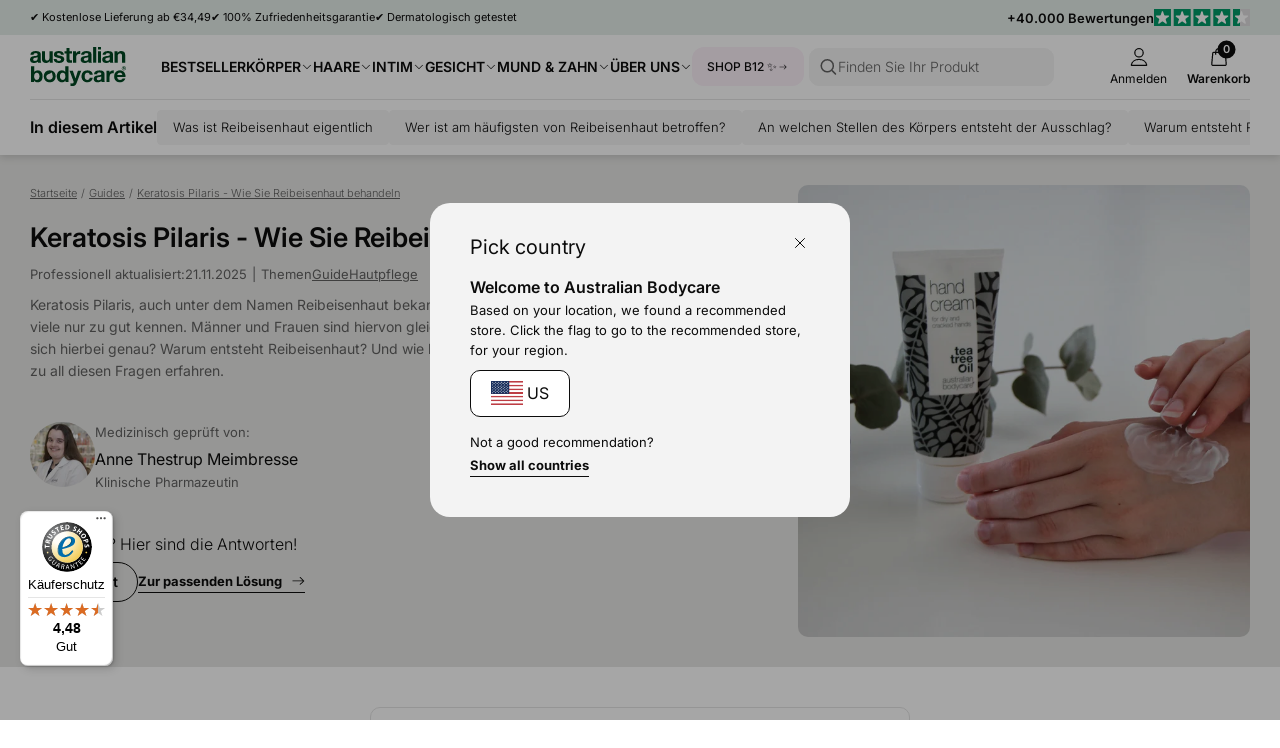

--- FILE ---
content_type: text/css
request_url: https://australian-bodycare.de/cdn/shop/t/62/assets/element-typography.css?v=107245045547506318841762936273
body_size: -148
content:
:root{--font-size-h1: 37px;--font-size-h2: 27px;--font-size-h3: 23px;--font-size-h4: 20px;--font-size-h5: 18px;--font-size-text: 16px;--font-size-subtext: 13px;--font-size-list: 12px;--font-size-title: 18px;--font-size-label: 11px;--font-size-stamp: 8px;--font-size-stat: 56px;--font-stat-numb: 600 var(--font-size-stat) / 1.15 var(--font-family);--h1: 600 var(--font-size-h1) / 1.2 var(--font-family);--h2: 600 var(--font-size-h2) / 1.2 var(--font-family);--h3: 600 var(--font-size-h3) / 1.2 var(--font-family);--h4: 400 var(--font-size-h4) / 1.2 var(--font-family);--h4-light: 300 var(--font-size-h4) / 1.2 var(--font-family);--h4-bold: 600 var(--font-size-h4) / 1.2 var(--font-family);--h5: 400 var(--font-size-h5) / 1.2 var(--font-family);--h5-light: 300 var(--font-size-h5) / 1.2 var(--font-family);--h5-bold: 600 var(--font-size-h5) / 1.2 var(--font-family);--body-normal-light: 300 var(--font-size-text) / 1.6 var(--font-family);--body-normal: 400 var(--font-size-text) / 1.6 var(--font-family);--body-normal-medium: 500 var(--font-size-text) / 1.6 var(--font-family);--body-normal-bold: 600 var(--font-size-text) / 1.6 var(--font-family);--body-small-font-size: 14px;--body-small-light: 300 var(--body-small-font-size) / 1.6 var(--font-family);--body-small-base: 400 var(--body-small-font-size) / 1.6 var(--font-family);--body-small: var(--body-small-base);--body-small-medium: 500 var(--body-small-font-size) / 1.6 var(--font-family);--body-small-bold: 600 var(--body-small-font-size) / 1.6 var(--font-family);--body-small-light-smaller: 300 12px / 1.6 var(--font-family);--body-small-base-smaller: 400 12px / 1.6 var(--font-family);--body-subtext-light: 300 var(--font-size-subtext) / 1.6 var(--font-family);--body-subtext: 400 var(--font-size-subtext) / 1.6 var(--font-family);--body-subtext-medium: 500 var(--font-size-subtext) / 1.6 var(--font-family);--body-subtext-bold: 600 var(--font-size-subtext) / 1.6 var(--font-family);--body-label-light: 300 var(--font-size-label) / 1.6 var(--font-family);--body-label: 400 var(--font-size-label) / 1.6 var(--font-family);--body-label-bold: 600 var(--font-size-label) / 1.6 var(--font-family)}@media (max-width: 979px){:root{--font-size-h1: 27px;--font-size-h2: 24px;--font-size-h3: 19px;--font-size-h4: 17px;--font-size-h5: 16px;--font-size-text: 15px;--font-size-stat: 37px}}.h1{font:var(--h1)}.h2{font:var(--h2)}.h3{font:var(--h3)}.h,.h4{font:var(--h4)}.h4-light{font:var(--h4-light)}.h4-bold{font:var(--h4-bold)}.h5{font:var(--h5)}.h5-light{font:var(--h5-light)}.h5-bold{font:var(--h5-bold)}.h6{font-weight:600;font-size:var(--font-size-text)}.stat-number{font:var(--font-stat-numb)}.body-text-light{font:var(--body-normal-light)}.body-text{font:var(--body-normal)}.body-text-bold{font:var(--body-normal-bold)}.text,.text-base,.text-base-alt,.text-light,.text-bold{font-size:var(--font-size-text)}@media (max-width: 979px){.text-base-alt{font-size:var(--font-size-list)}}.text-light{font-weight:300}.text-bold{font-weight:600}.subtext,.subtext-base,.subtext-light,.subtext-bold{font-size:var(--font-size-subtext)}.subtext-light{font-weight:300}.subtext-bold{font-weight:600}.list-large{font-size:var(--font-size-text)}.list,.list-base,.list-caps{font-size:var(--font-size-list)}.list-caps{font-weight:600;text-transform:uppercase}.title,.title-base,.title-bold{font-size:var(--font-size-title)}.title-bold{font-weight:600}.label,.label-base,.label-light,.label-bold{font-size:var(--font-size-label)}.label-light{font-weight:300}.label-bold{font-weight:600}.stamp,.stamp-base,.stamp-light{font-size:var(--font-size-stamp)}.stamp-light{font-weight:300}.strike{text-decoration:line-through}.rule{text-decoration:underline}
/*# sourceMappingURL=/cdn/shop/t/62/assets/element-typography.css.map?v=107245045547506318841762936273 */


--- FILE ---
content_type: text/css
request_url: https://australian-bodycare.de/cdn/shop/t/62/assets/component-text-elements.css?v=93437655973908491021762936258
body_size: 698
content:
.media-item,.media-item-fixed{position:relative;width:100%;display:block;overflow:hidden;border-radius:var(--border-radius-0)}.media-item:before,.media-item-fixed:before{content:"";display:block;width:100%}.media-item:before{padding-top:calc(100% / var(--forced-ratio, var(--ratio)))}.media-item-fixed:before{padding-top:var(--media-fixed-height, 100px)}.media{position:absolute;top:0;left:0;width:100%;height:100%;object-fit:cover}.media--rounded{border-radius:var(--border-radius-0)}.media-label{font-size:var(--font-size-subtext);margin-top:var(--spacing-0);padding-right:var(--spacing-2);color:var(--section-secondary-item-color, var(--color-neutral-1))}.media-label a{text-decoration:underline;font-weight:600}@media (min-width: 980px){.media-container-fill{align-self:normal;display:flex;align-items:start;justify-content:start;flex-direction:column}.media-container-fill .media-item{flex:0 1 100%}.media-container-fill .media-label{flex:0 0 auto}.media-container-fill .media-item:before{height:100%;padding-top:0}}@media (max-width: 979px){.media-label{font-size:var(--font-size-label)}}.block-usp{display:flex;align-items:stretch}.usp,.usp-stack,.usp-box,.usp-content{display:flex}.usp,.usp-stack{align-items:center}.usp-content{flex-direction:column}.usp .usp-title,.usp .usp-description,.usp-stack .usp-title,.usp-stack .usp-description{line-height:1.2;font-size:var(--font-size-label)}.usp .usp-title,.usp-stack .usp-title{font-weight:600}.usp-box{padding:var(--spacing-2);border:1px solid var(--color-neutral-3);border-radius:var(--border-radius-0)}.usp-box .usp-content{margin-left:var(--spacing-2)}.usp-box .usp-title{font-size:var(--font-size-text);font-weight:600}.usp-box .usp-description{font-size:var(--font-size-subtext)}@media (max-width: 979px){.usp .usp-content,.usp-stack .usp-content{margin-left:var(--spacing-0)}}@media (min-width: 980px){.usp,.usp-stack,.usp .usp-content,.usp-stack .usp-content{flex-direction:column;align-items:center}.usp .usp-content,.usp-stack .usp-content{margin-top:var(--spacing-0)}}.usp-list,.usp-list-base{display:flex;align-items:start;column-gap:70px}@media (max-width: 979px){.usp-list,.usp-list-base{overflow-x:scroll;column-gap:var(--spacing-4);-ms-overflow-style:none}.usp-list::-webkit-scrollbar,.usp-list-base::-webkit-scrollbar{display:none}}.progress-bar-item,.progress-bar-item-base{width:100%;position:relative}.progress-bar{border-radius:999px;width:100%;position:absolute;top:50%;left:0;transform:translateY(-50%);background-color:var(--color-neutral-3);height:10px;overflow:hidden}.progress-bar-fill,.progress-bar-indicator-item{transition:width var(--transition-0)}.progress-icon{position:absolute;top:0;right:-5px;transform:translateY(-50%);line-height:1;width:16px;height:16px}.progress-bar-fill{width:var(--progress-bar-progress);height:100%;background-color:var(--color-neutral-0);border-bottom-left-radius:4px;border-top-left-radius:4px}.progress-bar-indicator-item{width:100%;display:flex;justify-content:flex-end;transform:translate(calc(-100% + var(--progress-bar-progress, 0%)))}.progress-bar-indicator{transform:translate(50%);border:1px solid var(--color-neutral-1);background-color:var(--color-neutral-5);border-radius:999px;padding:5px 15px;font-size:var(--font-size-subtext);display:flex}@media (max-width: 979px){.progress-bar-indicator{display:none}}.icon-group,.icon-group-base,.icon-group-bold{cursor:pointer;display:flex;font-size:var(--font-size-list);flex-direction:column;align-items:center}.icon-group-bold{font-weight:600}@media (max-width: 979px){.icon-group-bold-tablet-up{font-weight:600}}.icon-group .icon-container,.icon-group-base .icon-container,.icon-group-bold .icon-container{position:relative;display:flex;justify-content:center;align-items:center}.icon-group-count{border-radius:999px;background-color:var(--color-neutral-0);position:absolute;top:0;right:0;transform:translate(25%,-25%);width:18px;height:18px}.icon-group-count[data-count-active]{background-color:var(--color-primary-0)}.icon-group-icon{width:24px;height:24px}.icon-group-count .counter{position:absolute;top:50%;left:50%;transform:translate(-50%,-50%);color:var(--color-neutral-5);font-size:var(--font-size-label);font-weight:600}.list,.list-medium,.list-large{display:flex;flex-direction:column}.li{color:var(--color-neutral-1)}.li:not(:last-child),.list .li-heading,.list-medium .li-heading{margin-bottom:7.5px}.list .li,.list-medium .li{font-size:var(--font-size-list)}.list-large .li{font-size:var(--font-size-text)}.list .li-heading,.list-medium .li-heading{font-size:14px;font-weight:600}.list-large .li-heading{font-size:var(--font-size-title);font-weight:600;margin-bottom:var(--spacing-1)}.pagination-item,.pagination-item-base{display:flex;flex-direction:column;align-items:center}.pagination-info{font-size:var(--font-size-text)}.pagination-bar{border-radius:999px;background-color:var(--color-neutral-3);overflow:hidden;display:flex;justify-content:center;align-items:center;margin:var(--spacing-1) 0 var(--spacing-2);height:4px;width:250px}.pagination-bar-fill{width:100%;height:100%;background-color:var(--color-neutral-0);border-radius:999px;transform:translate(calc(-100% + var(--pagination-progress, 0%)));transition:transform var(--transition-0)}@media (max-width: 979px){.pagination-bar{margin:var(--spacing-1) 0}}.info-txt,.info-txt-base,.info-txt-badges,.info-txt-btn{display:flex;align-items:center}.info-txt,.info-txt-base{justify-content:space-between;width:100%}.info-txt-btns-wrapper{display:flex;flex-wrap:wrap;column-gap:var(--spacing-3);row-gap:var(--spacing-1);align-items:center}.info-txt-meta,.info-txt-meta-spaced{position:relative;display:flex;align-items:center;column-gap:var(--spacing-1);row-gap:2px;width:100%;flex-wrap:wrap}.info-txt-meta-spaced{justify-content:space-between}.info-txt-author-area{display:flex;align-items:center}.info-txt-label,.info-txt-date,.info-txt-author,.info-txt-author-info{font-size:var(--font-size-subtext)}.info-txt-label{font-weight:600;margin-right:var(--spacing-2);flex-shrink:0}.info-txt-author{font-weight:600;text-decoration:underline;margin-right:var(--spacing-0)}.info-txt-author-info{color:var(--section-secondary-item-color, var(--color-neutral-1))}.info-txt-badges{column-gap:var(--spacing-1);row-gap:var(--spacing-0);flex-wrap:wrap}.info-txt-btn{flex-direction:column;align-items:start}.info-txt-btn .info-txt-label{font-weight:300;font-size:var(--font-size-text);margin-bottom:var(--spacing-0)}@media (max-width: 979px){.info-txt .info-txt-label,.info-txt-base .info-txt-label,.info-txt-date,.info-txt-author,.info-txt-author-info{font-size:var(--font-size-label)}.info-txt-author-area{flex-direction:column;align-items:start}}.info-popup-container{padding:var(--spacing-1);margin:calc(var(--spacing-1) * -1);display:flex;justify-content:center;align-items:center}.info-popup{opacity:0;pointer-events:none;position:absolute;bottom:var(--spacing-2);width:200px;padding:var(--spacing-1);border-radius:var(--border-radius-0);transform:translateY(-100%);border:1px solid var(--color-neutral-3);transition:var(--transition-0);z-index:1;background-color:var(--color-neutral-5);left:0;font-size:var(--font-size-list)}.info-popup-container:hover .info-popup,.info-popup-container:active .info-popup,.info-popup:hover{pointer-events:all;opacity:1}
/*# sourceMappingURL=/cdn/shop/t/62/assets/component-text-elements.css.map?v=93437655973908491021762936258 */


--- FILE ---
content_type: text/css
request_url: https://australian-bodycare.de/cdn/shop/t/62/assets/element-button.css?v=52511639862690362931762936266
body_size: 11
content:
.btn,.btn-size-0,.btn-size-1,.btn-size-2{display:inline-flex;justify-content:center;align-items:center;border-radius:999px;width:auto;transition:color var(--transition-0),background-color var(--transition-0);cursor:pointer;font-weight:600;column-gap:var(--spacing-1)}.btn>span,.btn-size-0>span,.btn-size-1>span,.btn-size-2>span{line-height:1}.btn-icon{display:block;width:1em;height:auto}.btn-icon--large{width:1.25em}.btn-icon--small{width:.8em}.btn-icon--bag{margin-bottom:.05em}.btn-size-0{height:34px;padding:0 15px;font-size:11px}.btn,.btn-size-1{height:40px;padding:0 19px;font-size:14px}.btn-size-2{height:50px;padding:0 24px;font-size:16px}.btn .btn-label,.btn-size-0 .btn-label,.btn-size-1 .btn-label{margin-top:1px}.btn-outline,.btn,.btn-size-0,.btn-size-1,.btn-size-2{background-color:transparent;border:1px solid var(--color-neutral-0);color:var(--color-neutral-0)}.btn.btn-fill,.btn-size-0.btn-fill,.btn-size-1.btn-fill,.btn-size-2.btn-fill{background-color:var(--color-neutral-0);color:var(--color-neutral-5)}.btn.btn-filter-invert,.btn-size-0.btn-filter-invert,.btn-size-1.btn-filter-invert,.btn-size-2.btn-filter-invert,.btn-fill.btn-filter-invert,.btn-outline.btn-filter-invert{background-color:transparent;border:1px solid var(--color-neutral-5);color:var(--color-neutral-5)}.btn-outline:disabled,.btn:disabled,.btn-size-0:disabled,.btn-size-1:disabled,.btn-size-2:disabled,.btn-fill.btn:disabled{opacity:.5;transition:none;cursor:not-allowed;background-color:transparent;border:1px solid var(--color-neutral-0);color:var(--color-neutral-0)}.btn-cta-green{background-color:var(--color-primary-0);border-color:var(--color-primary-0);color:var(--color-neutral-5);width:100%}.btn-cta-green:disabled{background-color:var(--color-primary-0);border-color:var(--color-primary-0);color:var(--color-neutral-5)}.txt-btn,.txt-btn-underscore-0,.txt-btn-underscore-1,.txt-btn-underscore-2{display:inline-flex;align-items:center;cursor:pointer;border-bottom:1px solid currentColor;padding-bottom:1px;transition:opacity var(--transition-0)}.btn-fill-primary{background-color:var(--color-primary-0);color:var(--color-neutral-5);border-color:var(--color-primary-0)}.txt-btn .btn-icon,.txt-btn-underscore-0 .btn-icon,.txt-btn-underscore-1 .btn-icon{margin-left:var(--spacing-0)}.txt-btn-underscore-2 .btn-icon{margin-left:var(--spacing-1)}.txt-btn,.txt-btn-underscore-0{font-size:var(--font-size-label);font-weight:700}.txt-btn-underscore-1,.txt-btn-underscore-2{font-size:var(--font-size-subtext);font-weight:700}.txt-btn-caps-0,.txt-btn-caps-1,.txt-btn-caps-2{display:inline-flex;align-items:center;cursor:pointer;transition:opacity var(--transition-0);text-transform:uppercase}.txt-btn-caps-0{font-size:var(--font-size-label)}.txt-btn-caps-1{font-size:var(--font-size-label);font-weight:700}.txt-btn-caps-2{font-size:var(--font-size-subtext)}.txt-btn-caps-0 .btn-icon{margin-left:3px}.txt-btn-caps-1 .btn-icon{margin-right:3px}.txt-btn-caps-2 .btn-icon{margin-left:var(--spacing-0)}.txt-btn-large{display:inline-flex;align-items:center;cursor:pointer;transition:opacity var(--transition-0);font-size:var(--font-size-text)}.txt-btn-large .btn-icon{margin-right:var(--spacing-0)}.search-btn,.search-btn-medium,.search-btn-large{display:inline-flex;align-items:center;cursor:pointer;border-bottom:1px solid var(--color-neutral-0);transition:opacity var(--transition-0);padding-bottom:2px}.search-btn,.search-btn-medium{font:var(--h4-bold)}.search-btn-large{font:var(--h3)}.search-btn .btn-icon,.search-btn-medium .btn-icon{margin-right:var(--spacing-0)}.search-btn-large .btn-icon{margin-right:var(--spacing-1);width:.75em}.control,.control-left,.control-right{display:flex;align-items:center;justify-content:center;width:45px;height:45px;background-color:var(--color-neutral-5);color:var(--color-neutral-0);border:1px solid var(--color-neutral-1);border-radius:var(--border-radius-0, 10px);cursor:pointer;transition:color var(--transition-0),background-color var(--transition-0)}.control-left svg{transform:rotate(180deg)}.btn--taller{height:45px}
/*# sourceMappingURL=/cdn/shop/t/62/assets/element-button.css.map?v=52511639862690362931762936266 */


--- FILE ---
content_type: text/css
request_url: https://australian-bodycare.de/cdn/shop/t/62/assets/element-input.css?v=36358141698454479171762936269
body_size: -238
content:
.input-item,.input-item-base,.input-item-spacious{position:relative;color:var(--color-neutral-1);border-radius:10px;overflow:hidden}.input-item:focus-within,.input-item-base:focus-within,.input-item-spacious:focus-within{color:var(--color-neutral-0)}.input-field{width:100%;display:flex;align-items:center;font-size:16px;line-height:1.6;padding:10px 20px;border-radius:10px;color:var(--color-neutral-1);border:1px solid var(--color-neutral-4);background-color:var(--color-neutral-4);transition:background-color var(--transition-0);font:var(--body-normal-light)}@media (max-width: 979px){.input-field{font-size:16px}}.input-item-spacious .input-field{padding:9px 40px}.input-field::placeholder{font:var(--body-normal-light)}.input-item:hover,.input-item-base:hover{background-color:var(--color-neutral-4)}.input-field:focus{outline:1px solid var(--color-neutral-1);color:var(--color-neutral-0);border:1px solid var(--color-neutral-0);background-color:var(--color-neutral-4)}.input-icon-left,.input-icon-right{cursor:pointer;position:absolute;top:50%;transform:translateY(-50%);color:inherit;width:20px;height:20px}.input-icon-left{left:var(--spacing-2)}.input-icon-right{right:var(--spacing-2)}.select-item,.select-item-base{display:inline-block;position:relative;border-radius:999px}.select{display:flex;align-items:center;padding:var(--spacing-0) calc(var(--spacing-2) * 2) var(--spacing-0) var(--spacing-2);border-radius:999px;appearance:none;-webkit-appearance:none;color:var(--text-color);border:1px solid var(--color-neutral-1);font-family:inherit;line-height:inherit;font-size:13px;font-weight:400;background-color:transparent;cursor:pointer;transition:background-color var(--transition-0)}.select-item:hover,.select-item-base:hover{background-color:var(--color-neutral-4)}.select:focus,.select-base:focus{outline:1px solid var(--color-primary-1)}.select-item .select-icon,.select-item-base .select-icon{position:absolute;top:50%;right:12px;transform:translateY(-50%);width:15px;height:15px}.select-item svg,.select-item-base svg{pointer-events:none}.input-label{display:block;font-size:var(--font-size-list);color:var(--section-secondary-item-color, var(--color-neutral-1));margin-bottom:3px}
/*# sourceMappingURL=/cdn/shop/t/62/assets/element-input.css.map?v=36358141698454479171762936269 */


--- FILE ---
content_type: text/css
request_url: https://australian-bodycare.de/cdn/shop/t/62/assets/element-color.css?v=46450089196869586941762936267
body_size: 2360
content:
:root{--color-neutral-0: #0c0c0c;--color-neutral-0-transparent: #0c0c0c00;--color-neutral-1: #616161;--color-neutral-1-transparent: #61616100;--color-neutral-2: #939393;--color-neutral-2-transparent: #93939300;--color-neutral-3: #e4e4e4;--color-neutral-3-transparent: #e4e4e400;--color-neutral-4: #f3f3f3;--color-neutral-4-transparent: #f3f3f300;--color-neutral-5: #fff;--color-neutral-5-transparent: #ffffff00;--color-primary-0: #005129;--color-primary-0-transparent: #00512900;--color-primary-1: #407c53;--color-primary-1-transparent: #407c5300;--color-primary-2: #7fa793;--color-primary-2-transparent: #7fa79300;--color-primary-3: #bfd3c9;--color-primary-3-transparent: #bfd3c900;--color-primary-4: #e5ede9;--color-primary-4-transparent: #e5ede900;--color-face-0: #a58c80;--color-face-0-transparent: #a58c8000;--color-face-1: #bba9a0;--color-face-1-transparent: #bba9a000;--color-face-2: #a58c80;--color-face-2-transparent: #d2c5bf00;--color-face-3: #d2c5bf;--color-face-3-transparent: #a58c8000;--color-face-4: #f6f3f2;--color-face-4-transparent: #f6f3f200;--color-body-0: #9a9c94;--color-body-0-transparent: #9a9c9400;--color-body-1: #b3b5af;--color-body-1-transparent: #b3b5af00;--color-body-2: #cccdc9;--color-body-2-transparent: #cccdc900;--color-body-3: #e6e6e4;--color-body-3-transparent: #e6e6e400;--color-body-4: #f5f5f4;--color-body-4-transparent: #f5f5f400;--color-hair-0: #ad976a;--color-hair-0-transparent: #ad976a00;--color-hair-1: #c1b18f;--color-hair-1-transparent: #c1b18f00;--color-hair-2: #d6cbb4;--color-hair-2-transparent: #d6cbb400;--color-hair-3: #ebe5da;--color-hair-3-transparent: #ebe5da00;--color-hair-4: #f7f5f0;--color-hair-4-transparent: #f7f5f000;--color-pure-0: #7e977c;--color-pure-0-transparent: #7e977c00;--color-pure-1: #9eb19d;--color-pure-1-transparent: #9eb19d00;--color-pure-2: #bfcbbd;--color-pure-2-transparent: #bfcbbd00;--color-pure-3: #dfe5de;--color-pure-3-transparent: #dfe5de00;--color-pure-4: #f2f5f2;--color-pure-4-transparent: #f2f5f200;--color-intim-0: #a990a4;--color-intim-0-transparent: #a990a400;--color-intim-1: #bfacbb;--color-intim-1-transparent: #bfacbb00;--color-intim-2: #d4c7d1;--color-intim-2-transparent: #d4c7d100;--color-intim-3: #e9e3e8;--color-intim-3-transparent: #e9e3e800;--color-intim-4: #f6f4f6;--color-intim-4-transparent: #f6f4f600;--color-lus-0: #a1715c;--color-lus-0-transparent: #a1715c00;--color-lus-1: #b79484;--color-lus-1-transparent: #b7948400;--color-lus-2: #cfb7ad;--color-lus-2-transparent: #cfb7ad00;--color-lus-3: #e7dcd6;--color-lus-3-transparent: #e7dcd600;--color-lus-4: #f5f0ef;--color-lus-4-transparent: #f5f0ef00;--color-fod-0: #b9c5cb;--color-fod-0-transparent: #b9c5cb00;--color-fod-1: #cad3d8;--color-fod-1-transparent: #cad3d800;--color-fod-2: #dce2e5;--color-fod-2-transparent: #dce2e500;--color-fod-3: #edf0f2;--color-fod-3-transparent: #edf0f200;--color-fod-4: #f8f9fa;--color-fod-4-transparent: #f8f9fa00;--color-loss-0: #8d966f;--color-loss-0-transparent: #8d966f00;--color-loss-1: #a9b093;--color-loss-1-transparent: #a9b09300;--color-loss-2: #c6cbb7;--color-loss-2-transparent: #c6cbb700;--color-loss-3: #e3e5db;--color-loss-3-transparent: #e3e5db00;--color-loss-4: #f4f4f1;--color-loss-4-transparent: #f4f4f100;--color-mund-0: #b8d9ce;--color-mund-0-transparent: #b8d9ce00;--color-mund-1: #cae2da;--color-mund-1-transparent: #cae2da00;--color-mund-2: #dbece7;--color-mund-2-transparent: #dbece700;--color-mund-3: #edf5f3;--color-mund-3-transparent: #edf5f300;--color-mund-4: #f8fbfa;--color-mund-4-transparent: #f8fbfa00;--color-men-0: #e0e0e0;--color-men-0-transparent: #e0e0e000;--color-men-1: #e8e8e8;--color-men-1-transparent: #e8e8e800;--color-men-2: #efefef;--color-men-2-transparent: #efefef00;--color-men-3: #f7f7f7;--color-men-3-transparent: #f7f7f700;--color-men-4: #fcfcfc;--color-men-4-transparent: #fcfcfc00;--color-sunscreen-0: #bc9658;--color-sunscreen-0-transparent: #bc965800;--color-sunscreen-1: #cdb082;--color-sunscreen-1-transparent: #cdb08200;--color-sunscreen-2: #ddcbab;--color-sunscreen-2-transparent: #ddcbab00;--color-sunscreen-3: #eee5d5;--color-sunscreen-3-transparent: #eee5d500;--color-sunscreen-4: #f8f4ee;--color-sunscreen-4-transparent: #f8f4ee00;--color-sky-4: #F8FAFB;--color-b12-0: #D197BA;--color-b12-0-transparent: #D197BA00;--color-b12-1: #DCB1CB;--color-b12-1-transparent: #DCB1CB00;--color-b12-2: #E8CBDC;--color-b12-2-transparent: #E8CBDC00;--color-b12-3: #F3E5EE;--color-b12-3-transparent: #F3E5EE00;--color-b12-4: #FAF5F8;--color-b12-4-transparent: #FAF5F800;--color-review-0: #00b67a}.color,.color-neutral-0{color:var(--color-neutral-0)}.color-neutral-1{color:var(--color-neutral-1)}.color-neutral-2{color:var(--color-neutral-2)}.color-neutral-3{color:var(--color-neutral-3)}.color-neutral-4{color:var(--color-neutral-4)}.color-neutral-5{color:var(--color-neutral-5)}.color-primary-0{color:var(--color-primary-0)}.color-primary-1{color:var(--color-primary-1)}.color-primary-2{color:var(--color-primary-2)}.color-primary-3{color:var(--color-primary-3)}.color-primary-4{color:var(--color-primary-4)}.color-face-0{color:var(--color-face-0)}.color-face-1{color:var(--color-face-1)}.color-face-2{color:var(--color-face-2)}.color-face-3{color:var(--color-face-3)}.color-face-4{color:var(--color-face-4)}.color-body-0{color:var(--color-body-0)}.color-body-1{color:var(--color-body-1)}.color-body-2{color:var(--color-body-2)}.color-body-3{color:var(--color-body-3)}.color-body-4{color:var(--color-body-4)}.color-hair-0{color:var(--color-hair-0)}.color-hair-1{color:var(--color-hair-1)}.color-hair-2{color:var(--color-hair-2)}.color-hair-3{color:var(--color-hair-3)}.color-hair-4{color:var(--color-hair-4)}.color-pure-0{color:var(--color-pure-0)}.color-pure-1{color:var(--color-pure-1)}.color-pure-2{color:var(--color-pure-2)}.color-pure-3{color:var(--color-pure-3)}.color-pure-4{color:var(--color-pure-4)}.color-intim-0{color:var(--color-intim-0)}.color-intim-1{color:var(--color-intim-1)}.color-intim-2{color:var(--color-intim-2)}.color-intim-3{color:var(--color-intim-3)}.color-intim-4{color:var(--color-intim-4)}.color-lus-0{color:var(--color-lus-0)}.color-lus-1{color:var(--color-lus-1)}.color-lus-2{color:var(--color-lus-2)}.color-lus-3{color:var(--color-lus-3)}.color-lus-4{color:var(--color-lus-4)}.color-fod-0{color:var(--color-fod-0)}.color-fod-1{color:var(--color-fod-1)}.color-fod-2{color:var(--color-fod-2)}.color-fod-3{color:var(--color-fod-3)}.color-fod-4{color:var(--color-fod-4)}.color-loss-0{color:var(--color-loss-0)}.color-loss-1{color:var(--color-loss-1)}.color-loss-2{color:var(--color-loss-2)}.color-loss-3{color:var(--color-loss-3)}.color-loss-4{color:var(--color-loss-4)}.color-mund-0{color:var(--color-mund-0)}.color-mund-1{color:var(--color-mund-1)}.color-mund-2{color:var(--color-mund-2)}.color-mund-3{color:var(--color-mund-3)}.color-mund-4{color:var(--color-mund-4)}.color-men-0{color:var(--color-men-0)}.color-men-1{color:var(--color-men-1)}.color-men-2{color:var(--color-men-2)}.color-men-3{color:var(--color-men-3)}.color-men-4{color:var(--color-men-4)}.color-sunscreen-0{color:var(--color-sunscreen-0)}.color-sunscreen-1{color:var(--color-sunscreen-1)}.color-sunscreen-2{color:var(--color-sunscreen-2)}.color-sunscreen-3{color:var(--color-sunscreen-3)}.color-sunscreen-4{color:var(--color-sunscreen-4)}.color-b12-0{color:var(--color-b12-0)}.color-b12-1{color:var(--color-b12-1)}.color-b12-2{color:var(--color-b12-2)}.color-b12-3{color:var(--color-b12-3)}.color-b12-4{color:var(--color-b12-4)}.color-review-0{color:var(--color-review-0)}.bg-var{background-color:var(--bg-color, inherit)}.bg-neutral-0,.bg-theme-neutral-0{background-color:var(--color-neutral-0)}.bg-theme-neutral-0 .txtdown:before{background:linear-gradient(var(--color-neutral-0-transparent),var(--color-neutral-0))}.bg-neutral-1,.bg-theme-neutral-1{background-color:var(--color-neutral-1)}.bg-theme-neutral-1 .txtdown:before{background:linear-gradient(var(--color-neutral-1-transparent),var(--color-neutral-1))}.bg-neutral-2,.bg-theme-neutral-2{background-color:var(--color-neutral-2)}.bg-theme-neutral-2 .txtdown:before{background:linear-gradient(var(--color-neutral-2-transparent),var(--color-neutral-2))}.bg-neutral-3,.bg-theme-neutral-3{background-color:var(--color-neutral-3)}.bg-theme-neutral-3 .txtdown:before{background:linear-gradient(var(--color-neutral-3-transparent),var(--color-neutral-3))}.bg-neutral-4,.bg-theme-neutral-4{background-color:var(--color-neutral-5)}.bg-theme-neutral-4 .txtdown:before{background:linear-gradient(var(--color-neutral-5-transparent),var(--color-neutral-5))}.bg-primary-0,.bg-theme-primary-0{background-color:var(--color-primary-0)}.bg-theme-primary-0 .txtdown:before{background:linear-gradient(var(--color-primary-0-transparent),var(--color-primary-0))}.bg-primary-1,.bg-theme-primary-1{background-color:var(--color-primary-1)}.bg-theme-primary-1 .txtdown:before{background:linear-gradient(var(--color-primary-1-transparent),var(--color-primary-1))}.bg-primary-2,.bg-theme-primary-2{background-color:var(--color-primary-2)}.bg-theme-primary-2 .txtdown:before{background:linear-gradient(var(--color-primary-2-transparent),var(--color-primary-2))}.bg-primary-3,.bg-theme-primary-3{background-color:var(--color-primary-3)}.bg-theme-primary-3 .txtdown:before{background:linear-gradient(var(--color-primary-3-transparent),var(--color-primary-3))}.bg-primary-4,.bg-theme-primary-4{background-color:var(--color-primary-4)}.bg-theme-primary-4 .txtdown:before{background:linear-gradient(var(--color-primary-4-transparent),var(--color-primary-4))}.bg-face-0,.bg-theme-face-0{background-color:var(--color-face-0)}.bg-theme-face-0 .txtdown:before{background:linear-gradient(var(--color-face-0-transparent),var(--color-face-0))}.bg-face-1,.bg-theme-face-1{background-color:var(--color-face-1)}.bg-theme-face-1 .txtdown:before{background:linear-gradient(var(--color-face-1-transparent),var(--color-face-1))}.bg-face-2,.bg-theme-face-2{background-color:var(--color-face-2)}.bg-theme-face-2 .txtdown:before{background:linear-gradient(var(--color-face-2-transparent),var(--color-face-2))}.bg-face-3,.bg-theme-face-3{background-color:var(--color-face-3)}.bg-theme-face-3 .txtdown:before{background:linear-gradient(var(--color-face-3-transparent),var(--color-face-3))}.bg-face-4,.bg-theme-face-4{background-color:var(--color-face-4)}.bg-theme-face-4 .txtdown:before{background:linear-gradient(var(--color-face-4-transparent),var(--color-face-4))}.bg-body-0,.bg-theme-body-0{background-color:var(--color-body-0)}.bg-theme-body-0 .txtdown:before{background:linear-gradient(var(--color-body-0-transparent),var(--color-body-0))}.bg-body-1,.bg-theme-body-1{background-color:var(--color-body-1)}.bg-theme-body-1 .txtdown:before{background:linear-gradient(var(--color-body-1-transparent),var(--color-body-1))}.bg-body-2,.bg-theme-body-2{background-color:var(--color-body-2)}.bg-theme-body-2 .txtdown:before{background:linear-gradient(var(--color-body-2-transparent),var(--color-body-2))}.bg-body-3,.bg-theme-body-3{background-color:var(--color-body-3)}.bg-theme-body-3 .txtdown:before{background:linear-gradient(var(--color-body-3-transparent),var(--color-body-3))}.bg-body-4,.bg-theme-body-4{background-color:var(--color-body-4)}.bg-theme-body-4 .txtdown:before{background:linear-gradient(var(--color-body-4-transparent),var(--color-body-4))}.bg-hair-0,.bg-theme-hair-0{background-color:var(--color-hair-0)}.bg-theme-hair-0 .txtdown:before{background:linear-gradient(var(--color-hair-0-transparent),var(--color-hair-0))}.bg-hair-1,.bg-theme-hair-1{background-color:var(--color-hair-1)}.bg-theme-hair-1 .txtdown:before{background:linear-gradient(var(--color-hair-1-transparent),var(--color-hair-1))}.bg-hair-2,.bg-theme-hair-2{background-color:var(--color-hair-2)}.bg-theme-hair-2 .txtdown:before{background:linear-gradient(var(--color-hair-2-transparent),var(--color-hair-2))}.bg-hair-3,.bg-theme-hair-3{background-color:var(--color-hair-3)}.bg-theme-hair-3 .txtdown:before{background:linear-gradient(var(--color-hair-3-transparent),var(--color-hair-3))}.bg-hair-4,.bg-theme-hair-4{background-color:var(--color-hair-4)}.bg-theme-hair-4 .txtdown:before{background:linear-gradient(var(--color-hair-4-transparent),var(--color-hair-4))}.bg-pure-0,.bg-theme-pure-0{background-color:var(--color-pure-0)}.bg-theme-pure-0 .txtdown:before{background:linear-gradient(var(--color-pure-0-transparent),var(--color-pure-0))}.bg-pure-1,.bg-theme-pure-1{background-color:var(--color-pure-1)}.bg-theme-pure-1 .txtdown:before{background:linear-gradient(var(--color-pure-1-transparent),var(--color-pure-1))}.bg-pure-2,.bg-theme-pure-2{background-color:var(--color-pure-2)}.bg-theme-pure-2 .txtdown:before{background:linear-gradient(var(--color-pure-2-transparent),var(--color-pure-2))}.bg-pure-3,.bg-theme-pure-3{background-color:var(--color-pure-3)}.bg-theme-pure-3 .txtdown:before{background:linear-gradient(var(--color-pure-3-transparent),var(--color-pure-3))}.bg-pure-4,.bg-theme-pure-4{background-color:var(--color-pure-4)}.bg-theme-pure-4 .txtdown:before{background:linear-gradient(var(--color-pure-4-transparent),var(--color-pure-4))}.bg-intim-0,.bg-theme-intim-0{background-color:var(--color-intim-0)}.bg-theme-intim-0 .txtdown:before{background:linear-gradient(var(--color-intim-0-transparent),var(--color-intim-0))}.bg-intim-1,.bg-theme-intim-1{background-color:var(--color-intim-1)}.bg-theme-intim-1 .txtdown:before{background:linear-gradient(var(--color-intim-1-transparent),var(--color-intim-1))}.bg-intim-2,.bg-theme-intim-2{background-color:var(--color-intim-2)}.bg-theme-intim-2 .txtdown:before{background:linear-gradient(var(--color-intim-2-transparent),var(--color-intim-2))}.bg-intim-3,.bg-theme-intim-3{background-color:var(--color-intim-3)}.bg-theme-intim-3 .txtdown:before{background:linear-gradient(var(--color-intim-3-transparent),var(--color-intim-3))}.bg-intim-4,.bg-theme-intim-4{background-color:var(--color-intim-4)}.bg-theme-intim-4 .txtdown:before{background:linear-gradient(var(--color-intim-4-transparent),var(--color-intim-4))}.bg-lus-0,.bg-theme-lus-0{background-color:var(--color-lus-0)}.bg-theme-lus-0 .txtdown:before{background:linear-gradient(var(--color-lus-0-transparent),var(--color-lus-0))}.bg-lus-1,.bg-theme-lus-1{background-color:var(--color-lus-1)}.bg-theme-lus-1 .txtdown:before{background:linear-gradient(var(--color-lus-1-transparent),var(--color-lus-1))}.bg-lus-2,.bg-theme-lus-2{background-color:var(--color-lus-2)}.bg-theme-lus-2 .txtdown:before{background:linear-gradient(var(--color-lus-2-transparent),var(--color-lus-2))}.bg-lus-3,.bg-theme-lus-3{background-color:var(--color-lus-3)}.bg-theme-lus-3 .txtdown:before{background:linear-gradient(var(--color-lus-3-transparent),var(--color-lus-3))}.bg-lus-4,.bg-theme-lus-4{background-color:var(--color-lus-4)}.bg-theme-lus-4 .txtdown:before{background:linear-gradient(var(--color-lus-4-transparent),var(--color-lus-4))}.bg-fod-0,.bg-theme-fod-0{background-color:var(--color-fod-0)}.bg-theme-fod-0 .txtdown:before{background:linear-gradient(var(--color-fod-0-transparent),var(--color-fod-0))}.bg-fod-1,.bg-theme-fod-1{background-color:var(--color-fod-1)}.bg-theme-fod-1 .txtdown:before{background:linear-gradient(var(--color-fod-1-transparent),var(--color-fod-1))}.bg-fod-2,.bg-theme-fod-2{background-color:var(--color-fod-2)}.bg-theme-fod-2 .txtdown:before{background:linear-gradient(var(--color-fod-2-transparent),var(--color-fod-2))}.bg-fod-3,.bg-theme-fod-3{background-color:var(--color-fod-3)}.bg-theme-fod-3 .txtdown:before{background:linear-gradient(var(--color-fod-3-transparent),var(--color-fod-3))}.bg-fod-4,.bg-theme-fod-4{background-color:var(--color-fod-4)}.bg-theme-fod-4 .txtdown:before{background:linear-gradient(var(--color-fod-4-transparent),var(--color-fod-4))}.bg-loss-0,.bg-theme-loss-0{background-color:var(--color-loss-0)}.bg-theme-loss-0 .txtdown:before{background:linear-gradient(var(--color-loss-0-transparent),var(--color-loss-0))}.bg-loss-1,.bg-theme-loss-1{background-color:var(--color-loss-1)}.bg-theme-loss-1 .txtdown:before{background:linear-gradient(var(--color-loss-1-transparent),var(--color-loss-1))}.bg-loss-2,.bg-theme-loss-2{background-color:var(--color-loss-2)}.bg-theme-loss-2 .txtdown:before{background:linear-gradient(var(--color-loss-2-transparent),var(--color-loss-2))}.bg-loss-3,.bg-theme-loss-3{background-color:var(--color-loss-3)}.bg-theme-loss-3 .txtdown:before{background:linear-gradient(var(--color-loss-3-transparent),var(--color-loss-3))}.bg-loss-4,.bg-theme-loss-4{background-color:var(--color-loss-4)}.bg-theme-loss-4 .txtdown:before{background:linear-gradient(var(--color-loss-4-transparent),var(--color-loss-4))}.bg-mund-0,.bg-theme-mund-0{background-color:var(--color-mund-0)}.bg-theme-mund-0 .txtdown:before{background:linear-gradient(var(--color-mund-0-transparent),var(--color-mund-0))}.bg-mund-1,.bg-theme-mund-1{background-color:var(--color-mund-1)}.bg-theme-mund-1 .txtdown:before{background:linear-gradient(var(--color-mund-1-transparent),var(--color-mund-1))}.bg-mund-2,.bg-theme-mund-2{background-color:var(--color-mund-2)}.bg-theme-mund-2 .txtdown:before{background:linear-gradient(var(--color-mund-2-transparent),var(--color-mund-2))}.bg-mund-3,.bg-theme-mund-3{background-color:var(--color-mund-3)}.bg-theme-mund-3 .txtdown:before{background:linear-gradient(var(--color-mund-3-transparent),var(--color-mund-3))}.bg-mund-4,.bg-theme-mund-4{background-color:var(--color-mund-4)}.bg-theme-mund-4 .txtdown:before{background:linear-gradient(var(--color-mund-4-transparent),var(--color-mund-4))}.bg-men-0,.bg-theme-men-0{background-color:var(--color-men-0)}.bg-theme-men-0 .txtdown:before{background:linear-gradient(var(--color-men-0-transparent),var(--color-men-0))}.bg-men-1,.bg-theme-men-1{background-color:var(--color-men-1)}.bg-theme-men-1 .txtdown:before{background:linear-gradient(var(--color-men-1-transparent),var(--color-men-1))}.bg-men-2,.bg-theme-men-2{background-color:var(--color-men-2)}.bg-theme-men-2 .txtdown:before{background:linear-gradient(var(--color-men-2-transparent),var(--color-men-2))}.bg-men-3,.bg-theme-men-3{background-color:var(--color-men-3)}.bg-theme-men-3 .txtdown:before{background:linear-gradient(var(--color-men-3-transparent),var(--color-men-3))}.bg-men-4,.bg-theme-men-4{background-color:var(--color-men-4)}.bg-theme-men-4 .txtdown:before{background:linear-gradient(var(--color-men-4-transparent),var(--color-men-4))}.bg-sunscreen-0,.bg-theme-sunscreen-0{background-color:var(--color-sunscreen-0)}.bg-theme-sunscreen-0 .txtdown:before{background:linear-gradient(var(--color-sunscreen-0-transparent),var(--color-sunscreen-0))}.bg-sunscreen-1,.bg-theme-sunscreen-1{background-color:var(--color-sunscreen-1)}.bg-theme-sunscreen-1 .txtdown:before{background:linear-gradient(var(--color-sunscreen-1-transparent),var(--color-sunscreen-1))}.bg-sunscreen-2,.bg-theme-sunscreen-2{background-color:var(--color-sunscreen-2)}.bg-theme-sunscreen-2 .txtdown:before{background:linear-gradient(var(--color-sunscreen-2-transparent),var(--color-sunscreen-2))}.bg-sunscreen-3,.bg-theme-sunscreen-3{background-color:var(--color-sunscreen-3)}.bg-theme-sunscreen-3 .txtdown:before{background:linear-gradient(var(--color-sunscreen-3-transparent),var(--color-sunscreen-3))}.bg-sunscreen-4,.bg-theme-sunscreen-4{background-color:var(--color-sunscreen-4)}.bg-theme-sunscreen-4 .txtdown:before{background:linear-gradient(var(--color-sunscreen-4-transparent),var(--color-sunscreen-4))}.bg-b12-0,.bg-theme-b12-0{background-color:var(--color-b12-0)}.bg-theme-b12-0 .txtdown:before{background:linear-gradient(var(--color-b12-0-transparent),var(--color-b12-0))}.bg-b12-1,.bg-theme-b12-1{background-color:var(--color-b12-1)}.bg-theme-b12-1 .txtdown:before{background:linear-gradient(var(--color-b12-1-transparent),var(--color-b12-1))}.bg-b12-2,.bg-theme-b12-2{background-color:var(--color-b12-2)}.bg-theme-b12-2 .txtdown:before{background:linear-gradient(var(--color-b12-2-transparent),var(--color-b12-2))}.bg-b12-3,.bg-theme-b12-3{background-color:var(--color-b12-3)}.bg-theme-b12-3 .txtdown:before{background:linear-gradient(var(--color-b12-3-transparent),var(--color-b12-3))}.bg-b12-4,.bg-theme-b12-4{background-color:var(--color-b12-4)}.bg-theme-b12-4 .txtdown:before{background:linear-gradient(var(--color-b12-4-transparent),var(--color-b12-4))}.color-theme-neutral-0{--section-text-color: var(--color-neutral-0);--section-button-text-color: var(--color-neutral-5);--section-secondary-item-color: var(--color-neutral-1)}.color-theme-neutral-1{--section-text-color: var(--color-neutral-1);--section-button-text-color: var(--color-neutral-5);--section-secondary-item-color: var(--color-neutral-2)}.color-theme-neutral-2{--section-text-color: var(--color-neutral-2);--section-button-text-color: var(--color-neutral-5);--section-secondary-item-color: var(--color-neutral-3)}.color-theme-neutral-3{--section-text-color: var(--color-neutral-3);--section-button-text-color: var(--color-neutral-0);--section-secondary-item-color: var(--color-neutral-4)}.color-theme-neutral-4{--section-text-color: var(--color-neutral-5);--section-button-text-color: var(--color-neutral-0);--section-secondary-item-color: var(--color-neutral-5)}.color-theme-primary-0{--section-text-color: var(--color-primary-0);--section-button-text-color: var(--color-primary-4);--section-secondary-item-color: var(--color-primary-1)}.color-theme-primary-1{--section-text-color: var(--color-primary-1);--section-button-text-color: var(--color-primary-4);--section-secondary-item-color: var(--color-primary-2)}.color-theme-primary-2{--section-text-color: var(--color-primary-2);--section-button-text-color: var(--color-primary-0);--section-secondary-item-color: var(--color-primary-3)}.color-theme-primary-3{--section-text-color: var(--color-primary-3);--section-button-text-color: var(--color-primary-0);--section-secondary-item-color: var(--color-primary-4)}.color-theme-primary-4{--section-text-color: var(--color-primary-4);--section-button-text-color: var(--color-primary-0);--section-secondary-item-color: var(--color-primary-4)}.color-theme-face-0{--section-text-color: var(--color-face-0);--section-button-text-color: var(--color-face-4);--section-secondary-item-color: var(--color-face-1)}.color-theme-face-1{--section-text-color: var(--color-face-1);--section-button-text-color: var(--color-face-4);--section-secondary-item-color: var(--color-face-2)}.color-theme-face-2{--section-text-color: var(--color-face-2);--section-button-text-color: var(--color-face-0);--section-secondary-item-color: var(--color-face-3)}.color-theme-face-3{--section-text-color: var(--color-face-3);--section-button-text-color: var(--color-face-0);--section-secondary-item-color: var(--color-face-4)}.color-theme-face-4{--section-text-color: var(--color-face-4);--section-button-text-color: var(--color-face-0);--section-secondary-item-color: var(--color-face-4)}.color-theme-body-0{--section-text-color: var(--color-body-0);--section-button-text-color: var(--color-body-4);--section-secondary-item-color: var(--color-body-1)}.color-theme-body-1{--section-text-color: var(--color-body-1);--section-button-text-color: var(--color-body-4);--section-secondary-item-color: var(--color-body-2)}.color-theme-body-2{--section-text-color: var(--color-body-2);--section-button-text-color: var(--color-body-0);--section-secondary-item-color: var(--color-body-3)}.color-theme-body-3{--section-text-color: var(--color-body-3);--section-button-text-color: var(--color-body-0);--section-secondary-item-color: var(--color-body-4)}.color-theme-body-4{--section-text-color: var(--color-body-4);--section-button-text-color: var(--color-body-0);--section-secondary-item-color: var(--color-body-4)}.color-theme-hair-0{--section-text-color: var(--color-hair-0);--section-button-text-color: var(--color-hair-4);--section-secondary-item-color: var(--color-hair-1)}.color-theme-hair-1{--section-text-color: var(--color-hair-1);--section-button-text-color: var(--color-hair-4);--section-secondary-item-color: var(--color-hair-2)}.color-theme-hair-2{--section-text-color: var(--color-hair-2);--section-button-text-color: var(--color-hair-0);--section-secondary-item-color: var(--color-hair-3)}.color-theme-hair-3{--section-text-color: var(--color-hair-3);--section-button-text-color: var(--color-hair-0);--section-secondary-item-color: var(--color-hair-4)}.color-theme-hair-4{--section-text-color: var(--color-hair-4);--section-button-text-color: var(--color-hair-0);--section-secondary-item-color: var(--color-hair-4)}.color-theme-pure-0{--section-text-color: var(--color-pure-0);--section-button-text-color: var(--color-pure-4);--section-secondary-item-color: var(--color-pure-1)}.color-theme-pure-1{--section-text-color: var(--color-pure-1);--section-button-text-color: var(--color-pure-4);--section-secondary-item-color: var(--color-pure-2)}.color-theme-pure-2{--section-text-color: var(--color-pure-2);--section-button-text-color: var(--color-pure-0);--section-secondary-item-color: var(--color-pure-3)}.color-theme-pure-3{--section-text-color: var(--color-pure-3);--section-button-text-color: var(--color-pure-0);--section-secondary-item-color: var(--color-pure-4)}.color-theme-pure-4{--section-text-color: var(--color-pure-4);--section-button-text-color: var(--color-pure-0);--section-secondary-item-color: var(--color-pure-4)}.color-theme-intim-0{--section-text-color: var(--color-intim-0);--section-button-text-color: var(--color-intim-4);--section-secondary-item-color: var(--color-intim-1)}.color-theme-intim-1{--section-text-color: var(--color-intim-1);--section-button-text-color: var(--color-intim-4);--section-secondary-item-color: var(--color-intim-2)}.color-theme-intim-2{--section-text-color: var(--color-intim-2);--section-button-text-color: var(--color-intim-0);--section-secondary-item-color: var(--color-intim-3)}.color-theme-intim-3{--section-text-color: var(--color-intim-3);--section-button-text-color: var(--color-intim-0);--section-secondary-item-color: var(--color-intim-4)}.color-theme-intim-4{--section-text-color: var(--color-intim-4);--section-button-text-color: var(--color-intim-0);--section-secondary-item-color: var(--color-intim-4)}.color-theme-lus-0{--section-text-color: var(--color-lus-0);--section-button-text-color: var(--color-lus-4);--section-secondary-item-color: var(--color-lus-1)}.color-theme-lus-1{--section-text-color: var(--color-lus-1);--section-button-text-color: var(--color-lus-4);--section-secondary-item-color: var(--color-lus-2)}.color-theme-lus-2{--section-text-color: var(--color-lus-2);--section-button-text-color: var(--color-lus-0);--section-secondary-item-color: var(--color-lus-3)}.color-theme-lus-3{--section-text-color: var(--color-lus-3);--section-button-text-color: var(--color-lus-0);--section-secondary-item-color: var(--color-lus-4)}.color-theme-lus-4{--section-text-color: var(--color-lus-4);--section-button-text-color: var(--color-lus-0);--section-secondary-item-color: var(--color-lus-4)}.color-theme-fod-0{--section-text-color: var(--color-fod-0);--section-button-text-color: var(--color-fod-4);--section-secondary-item-color: var(--color-fod-1)}.color-theme-fod-1{--section-text-color: var(--color-fod-1);--section-button-text-color: var(--color-fod-4);--section-secondary-item-color: var(--color-fod-2)}.color-theme-fod-2{--section-text-color: var(--color-fod-2);--section-button-text-color: var(--color-fod-0);--section-secondary-item-color: var(--color-fod-3)}.color-theme-fod-3{--section-text-color: var(--color-fod-3);--section-button-text-color: var(--color-fod-0);--section-secondary-item-color: var(--color-fod-4)}.color-theme-fod-4{--section-text-color: var(--color-fod-4);--section-button-text-color: var(--color-fod-0);--section-secondary-item-color: var(--color-fod-4)}.color-theme-loss-0{--section-text-color: var(--color-loss-0);--section-button-text-color: var(--color-loss-4);--section-secondary-item-color: var(--color-loss-1)}.color-theme-loss-1{--section-text-color: var(--color-loss-1);--section-button-text-color: var(--color-loss-4);--section-secondary-item-color: var(--color-loss-2)}.color-theme-loss-2{--section-text-color: var(--color-loss-2);--section-button-text-color: var(--color-loss-0);--section-secondary-item-color: var(--color-loss-3)}.color-theme-loss-3{--section-text-color: var(--color-loss-3);--section-button-text-color: var(--color-loss-0);--section-secondary-item-color: var(--color-loss-4)}.color-theme-loss-4{--section-text-color: var(--color-loss-4);--section-button-text-color: var(--color-loss-0);--section-secondary-item-color: var(--color-loss-4)}.color-theme-mund-0{--section-text-color: var(--color-mund-0);--section-button-text-color: var(--color-mund-4);--section-secondary-item-color: var(--color-mund-1)}.color-theme-mund-1{--section-text-color: var(--color-mund-1);--section-button-text-color: var(--color-mund-4);--section-secondary-item-color: var(--color-mund-2)}.color-theme-mund-2{--section-text-color: var(--color-mund-2);--section-button-text-color: var(--color-mund-0);--section-secondary-item-color: var(--color-mund-3)}.color-theme-mund-3{--section-text-color: var(--color-mund-3);--section-button-text-color: var(--color-mund-0);--section-secondary-item-color: var(--color-mund-4)}.color-theme-mund-4{--section-text-color: var(--color-mund-4);--section-button-text-color: var(--color-mund-0);--section-secondary-item-color: var(--color-mund-4)}.color-theme-men-0{--section-text-color: var(--color-men-0);--section-button-text-color: var(--color-men-4);--section-secondary-item-color: var(--color-men-1)}.color-theme-men-1{--section-text-color: var(--color-men-1);--section-button-text-color: var(--color-men-4);--section-secondary-item-color: var(--color-men-2)}.color-theme-men-2{--section-text-color: var(--color-men-2);--section-button-text-color: var(--color-men-0);--section-secondary-item-color: var(--color-men-3)}.color-theme-men-3{--section-text-color: var(--color-men-3);--section-button-text-color: var(--color-men-0);--section-secondary-item-color: var(--color-men-4)}.color-theme-men-4{--section-text-color: var(--color-men-4);--section-button-text-color: var(--color-men-0);--section-secondary-item-color: var(--color-men-4)}.color-theme-sunscreen-0{--section-text-color: var(--color-sunscreen-0);--section-button-text-color: var(--color-sunscreen-4);--section-secondary-item-color: var(--color-sunscreen-1)}.color-theme-sunscreen-1{--section-text-color: var(--color-sunscreen-1);--section-button-text-color: var(--color-sunscreen-4);--section-secondary-item-color: var(--color-sunscreen-2)}.color-theme-sunscreen-2{--section-text-color: var(--color-sunscreen-2);--section-button-text-color: var(--color-sunscreen-0);--section-secondary-item-color: var(--color-sunscreen-3)}.color-theme-sunscreen-3{--section-text-color: var(--color-sunscreen-3);--section-button-text-color: var(--color-sunscreen-0);--section-secondary-item-color: var(--color-sunscreen-4)}.color-theme-sunscreen-4{--section-text-color: var(--color-sunscreen-4);--section-button-text-color: var(--color-sunscreen-0);--section-secondary-item-color: var(--color-sunscreen-4)}.color-theme-b12-0{--section-text-color: var(--color-b12-0);--section-button-text-color: var(--color-b12-4);--section-secondary-item-color: var(--color-b12-1)}.color-theme-b12-1{--section-text-color: var(--color-b12-1);--section-button-text-color: var(--color-b12-4);--section-secondary-item-color: var(--color-b12-2)}.color-theme-b12-2{--section-text-color: var(--color-b12-2);--section-button-text-color: var(--color-b12-0);--section-secondary-item-color: var(--color-b12-3)}.color-theme-b12-3{--section-text-color: var(--color-b12-3);--section-button-text-color: var(--color-b12-0);--section-secondary-item-color: var(--color-b12-4)}.color-theme-b12-4{--section-text-color: var(--color-b12-4);--section-button-text-color: var(--color-b12-0);--section-secondary-item-color: var(--color-b12-4)}.color-theme-natural.bg-theme-neutral-0{--section-text-color: var(--color-neutral-4);--section-button-text-color: var(--color-neutral-0);--section-secondary-item-color: var(--color-neutral-5)}.color-theme-natural.bg-theme-neutral-4{--section-text-color: var(--color-neutral-0);--section-secondary-item-color: var(--color-neutral-1)}.color-theme-natural.bg-theme-primary-0{--section-text-color: var(--color-primary-3);--section-button-text-color: var(--color-primary-0);--section-secondary-item-color: var(--color-primary-4)}.color-theme-natural.bg-theme-primary-4{--section-text-color: var(--color-primary-0);--section-secondary-item-color: var(--color-primary-1)}.color-theme-natural.bg-theme-face-0{--section-text-color: var(--color-face-3);--section-button-text-color: var(--color-face-0);--section-secondary-item-color: var(--color-face-4)}.color-theme-natural.bg-theme-face-4{--section-text-color: var(--color-face-0);--section-secondary-item-color: var(--color-face-1)}.color-theme-natural.bg-theme-body-0{--section-text-color: var(--color-body-3);--section-button-text-color: var(--color-body-0);--section-secondary-item-color: var(--color-body-4)}.color-theme-natural.bg-theme-body-4{--section-text-color: var(--color-body-0);--section-secondary-item-color: var(--color-body-1)}.color-theme-natural.bg-theme-hair-0{--section-text-color: var(--color-hair-3);--section-button-text-color: var(--color-hair-0);--section-secondary-item-color: var(--color-hair-4)}.color-theme-natural.bg-theme-hair-4{--section-text-color: var(--color-hair-0);--section-button-text-color: var(--color-hair-4);--section-secondary-item-color: var(--color-hair-1)}.color-theme-natural.bg-theme-pure-0{--section-text-color: var(--color-pure-3);--section-button-text-color: var(--color-pure-0);--section-secondary-item-color: var(--color-pure-4)}.color-theme-natural.bg-theme-pure-4{--section-text-color: var(--color-pure-0);--section-button-text-color: var(--color-pure-4);--section-secondary-item-color: var(--color-pure-1)}.color-theme-natural.bg-theme-intim-0{--section-text-color: var(--color-intim-3);--section-button-text-color: var(--color-intim-0);--section-secondary-item-color: var(--color-intim-4)}.color-theme-natural.bg-theme-intim-4{--section-text-color: var(--color-intim-0);--section-secondary-item-color: var(--color-intim-1)}.color-theme-natural.bg-theme-lus-0{--section-text-color: var(--color-lus-3);--section-button-text-color: var(--color-lus-0);--section-secondary-item-color: var(--color-lus-4)}.color-theme-natural.bg-theme-lus-4{--section-text-color: var(--color-lus-0);--section-secondary-item-color: var(--color-lus-1)}.color-theme-natural.bg-theme-fod-0{--section-text-color: var(--color-fod-3);--section-button-text-color: var(--color-fod-0);--section-secondary-item-color: var(--color-fod-4)}.color-theme-natural.bg-theme-fod-4{--section-text-color: var(--color-fod-0);--section-secondary-item-color: var(--color-fod-1)}.color-theme-natural.bg-theme-loss-0{--section-text-color: var(--color-loss-3);--section-button-text-color: var(--color-loss-0);--section-secondary-item-color: var(--color-loss-4)}.color-theme-natural.bg-theme-loss-4{--section-text-color: var(--color-loss-0);--section-secondary-item-color: var(--color-loss-1)}.color-theme-natural.bg-theme-mund-0{--section-text-color: var(--color-mund-3);--section-button-text-color: var(--color-mund-0);--section-secondary-item-color: var(--color-mund-4)}.color-theme-natural.bg-theme-mund-4{--section-text-color: var(--color-mund-0);--section-secondary-item-color: var(--color-mund-1)}.color-theme-natural.bg-theme-men-0{--section-text-color: var(--color-men-3);--section-button-text-color: var(--color-men-0);--section-secondary-item-color: var(--color-men-4)}.color-theme-natural.bg-theme-men-4{--section-text-color: var(--color-men-0);--section-secondary-item-color: var(--color-men-1)}.color-theme-natural.bg-theme-sunscreen-0{--section-text-color: var(--color-sunscreen-3);--section-button-text-color: var(--color-sunscreen-0);--section-secondary-item-color: var(--color-sunscreen-4)}.color-theme-natural.bg-theme-sunscreen-4{--section-text-color: var(--color-sunscreen-0);--section-secondary-item-color: var(--color-sunscreen-1)}.natural-btn .btn,.natural-btn .btn.btn-fill:hover{border-color:var(--section-text-color);color:var(--section-text-color);background-color:transparent}.natural-btn .btn.btn-fill,.natural-btn .btn:hover{color:var(--section-button-text-color, var(--color-neutral-5));border-color:var(--section-text-color);background-color:var(--section-text-color)}.color-theme-black .media-label,.color-theme-black .hg-subtitle,.color-theme-black .card-subtitle,.color-theme-black .card-description{color:var(--color-neutral-1)}.section-content .txtdown-label-idle,.section-content .txtdown-label-active{color:var(--section-text-color, var(--color-neutral-0))}.section-content,.custom-cart{color:var(--section-text-color)}.secondary-item-color,.secondary-item-border-color{color:var(--section-secondary-item-color, currentColor)}
/*# sourceMappingURL=/cdn/shop/t/62/assets/element-color.css.map?v=46450089196869586941762936267 */


--- FILE ---
content_type: text/css
request_url: https://australian-bodycare.de/cdn/shop/t/62/assets/cart-upsell.css?v=7667939537944529311762936246
body_size: -379
content:
.cart__rec{flex:0 0 300px;border-top-left-radius:10px;border-bottom-left-radius:10px}.cart__rec{padding:var(--spacing-3);border-right:1px solid var(--color-neutral-3)}.cart__rec-item .media-item{max-width:90px;margin-left:auto;margin-right:auto}.cart__aov-items:not([data-loaded]){opacity:0;pointer-events:none}.cart__aov-items .title{font-size:13px;line-height:1.45;font-weight:300;margin-bottom:10px;text-align:center}.cart__rec-list{margin-top:var(--spacing-3);--column-gap:var(--spacing-1)}.cart__rec-item{display:flex;flex-direction:column;align-items:center}.cart__rec-item--media-link{width:100%}.cart__rec-item .media-item{flex:0 0 auto}.cart-upsell-btn{margin-top:var(--spacing-0)}.cart-upsell-btn .btn-icon{padding-bottom:1px}.cart__rec .label{margin-top:var(--spacing-1);font-size:13px;font-weight:300;text-align:center;line-height:1.3;flex:1}.cart__rec .card-pricing{font-size:11px;justify-content:center;margin-top:var(--spacing-1);font-weight:300}.cart__rec .card-pricing .card-price{font-size:13px;margin-right:var(--spacing-0)}#cart-previously-viewed{padding-top:var(--spacing-2);margin-top:var(--spacing-3);border-top:2px solid var(--color-neutral-5)}.card-cart-upsell .label{line-height:1.25;font-weight:300;color:var(--color-neutral-0);font-size:10px}@media (min-width:1024px){.cart__aov-items .title{font-size:15px}}
/*# sourceMappingURL=/cdn/shop/t/62/assets/cart-upsell.css.map?v=7667939537944529311762936246 */


--- FILE ---
content_type: text/javascript
request_url: https://australian-bodycare.de/cdn/shop/t/62/assets/cart-upsell.js?v=65216699616441849071762936247
body_size: -230
content:
class CartRecommendations extends HTMLElement{constructor(){super(),this.recommendationsFound=[],this.outputList=this.querySelector("ul")}selfDestruct(){this.dispatchEvent(new CustomEvent("cart:upsell:empty")),this.removeAttribute("data-loaded");var cartDrawer=this.closest("cart-drawer");cartDrawer&&cartDrawer.querySelector(".cart__rec")&&cartDrawer.querySelector(".cart__rec").remove()}buildCartIdList(){if(this.cartItems=this.getAttribute("cart-items"),this.cartItems&&this.cartItems.length>0&&(this.cartItems=this.cartItems.split(",")),!this.cartItems){this.selfDestruct();return}}async fetchRecommendations(){if(this.cartItems.length!=0){var section_id=this.getAttribute("section"),baseUrl=this.getAttribute("data-section-url"),idParam="&product_id="+this.cartItems[0],res=await fetch(baseUrl+"&sections="+section_id+idParam).then(res2=>res2.json()).then(json=>{var items=json[section_id],parsed_dom=new DOMParser().parseFromString(items,"text/html");return this.cartItems.shift(),parsed_dom});return res}}getRecommendations(){this.fetchRecommendations().then(results=>results&&results.querySelector(".shopify-section li")?(results.querySelectorAll(".shopify-section li").forEach(elem=>{this.recommendationsFound.push(elem),this.outputList.appendChild(elem)}),this.setAttribute("data-loaded",""),this.recommendationsFound):!1).then(matches=>{matches||this.selfDestruct()})}connectedCallback(){this.buildCartIdList(),this.getRecommendations()}}customElements.define("cart-recommendations",CartRecommendations);
//# sourceMappingURL=/cdn/shop/t/62/assets/cart-upsell.js.map?v=65216699616441849071762936247


--- FILE ---
content_type: application/javascript
request_url: https://ecommplugins-trustboxsettings.trustpilot.com/australian-bodycare-shop-deutschland.myshopify.com.js?settings=1644240070175&shop=australian-bodycare-shop-deutschland.myshopify.com
body_size: 303
content:
const trustpilot_trustbox_settings = {"trustboxes":[],"activeTrustbox":0,"pageUrls":{"landing":"https://australian-bodycare-shop-deutschland.myshopify.com","category":"https://australian-bodycare-shop-deutschland.myshopify.com/collections/schuppenflechte-creme","product":"https://australian-bodycare-shop-deutschland.myshopify.com/products/angebotspaket-aloe-vera-gel-200"}};
dispatchEvent(new CustomEvent('trustpilotTrustboxSettingsLoaded'));

--- FILE ---
content_type: image/svg+xml
request_url: https://australian-bodycare.de/cdn/shop/files/Intimate.svg?v=1741181215&width=50
body_size: 532
content:
<svg xmlns="http://www.w3.org/2000/svg" fill="none" viewBox="0 0 25 25" height="25" width="25">
<g clip-path="url(#clip0_302_1965)">
<path fill="black" d="M2.71875 15.121C2.32224 15.121 2 14.7987 2 14.4022V8.7169C2 7.43153 2.74391 6.2995 3.8951 5.83351C6.26818 4.87278 7.85422 1.45393 7.87099 1.41919C8.0363 1.05861 8.46276 0.899292 8.82333 1.0646C9.18391 1.22992 9.34323 1.65637 9.17792 2.01695C9.10365 2.17867 7.33193 5.99164 4.43536 7.16559C3.82922 7.41117 3.4375 8.01971 3.4375 8.7169V14.4022C3.4375 14.7987 3.11526 15.121 2.71875 15.121Z"></path>
<path fill="black" d="M17.8125 15.121C17.416 15.121 17.0938 14.7987 17.0938 14.4022V8.7169C17.0938 8.01971 16.7021 7.41117 16.0959 7.16559C13.1994 5.99164 11.4276 2.17867 11.3534 2.01695C11.188 1.65637 11.3474 1.22992 11.7079 1.0646C12.0685 0.899292 12.495 1.05861 12.6603 1.41919C12.6819 1.46471 14.2763 4.87757 16.6362 5.83351C17.7874 6.2995 18.5313 7.43153 18.5313 8.7169V14.4022C18.5313 14.7987 18.209 15.121 17.8125 15.121Z"></path>
<path fill="black" d="M3.87952 24C3.74416 24 3.60879 23.9616 3.48661 23.8826C3.15478 23.6658 3.06134 23.2201 3.27817 22.8871C5.52546 19.4503 6.44785 16.0985 5.94593 13.1936C5.56978 11.0158 4.51801 9.82263 4.50843 9.81065C4.24489 9.51596 4.26645 9.06195 4.55994 8.79721C4.85343 8.53127 5.30384 8.55164 5.57098 8.84273C5.62369 8.90023 6.87671 10.2934 7.3439 12.845C7.76437 15.1438 7.60983 18.8885 4.48088 23.6729C4.34312 23.8838 4.11312 23.9988 3.87832 23.9988L3.87952 24Z"></path>
<path fill="black" d="M16.0887 24C15.8539 24 15.6239 23.885 15.4861 23.6741C12.3572 18.8885 12.2026 15.145 12.6231 12.8462C13.0903 10.2934 14.3433 8.90144 14.396 8.84394C14.6644 8.55164 15.1184 8.53128 15.4119 8.79961C15.7042 9.06675 15.7245 9.51956 15.4586 9.81305C15.4358 9.8394 14.3948 11.0301 14.0211 13.196C13.5192 16.1009 14.4427 19.4527 16.6888 22.8895C16.9057 23.2213 16.8134 23.667 16.4804 23.885C16.3594 23.964 16.2229 24.0024 16.0875 24.0024L16.0887 24Z"></path>
<path fill="black" d="M19.6537 21.8438C19.3063 21.8438 19.008 21.5946 18.9469 21.2532C18.7109 19.9475 18.524 19.4012 18.2078 19.0909C17.8484 18.7388 17.1476 18.5627 15.9821 18.3614C15.6371 18.3015 15.3855 18.0032 15.3855 17.6534C15.3855 17.3037 15.6371 17.0042 15.9821 16.9455C17.1476 16.7442 17.8472 16.5681 18.2078 16.2159C18.5252 15.9057 18.7109 15.3606 18.9469 14.0537C19.0092 13.7111 19.3063 13.4631 19.6537 13.4631C20.0011 13.4631 20.2994 13.7123 20.3604 14.0537C20.5964 15.3594 20.7833 15.9057 21.0996 16.2159C21.4589 16.5681 22.1597 16.7442 23.3253 16.9455C23.6703 17.0054 23.9219 17.3037 23.9219 17.6534C23.9219 18.0032 23.6703 18.3027 23.3253 18.3614C22.1597 18.5627 21.4601 18.7388 21.0996 19.0909C20.7821 19.4012 20.5964 19.9463 20.3604 21.2532C20.2982 21.5958 20.0011 21.8438 19.6537 21.8438ZM18.6594 17.6534C19.0931 17.8966 19.4081 18.2105 19.6537 18.6405C19.8992 18.2105 20.2143 17.8966 20.6479 17.6534C20.2143 17.4103 19.8992 17.0964 19.6537 16.6664C19.4081 17.0964 19.0931 17.4103 18.6594 17.6534Z"></path>
</g>
<defs>
<clipPath id="clip0_302_1965">
<rect transform="translate(2 1)" fill="white" height="23" width="21.9219"></rect>
</clipPath>
</defs>
</svg>


--- FILE ---
content_type: text/json
request_url: https://conf.config-security.com/model
body_size: 85
content:
{"title":"recommendation AI model (keras)","structure":"release_id=0x2d:36:5a:33:70:39:53:45:46:29:3b:7a:6e:68:77:31:6a:68:43:30:5f:26:4e:50:6f:70:50:71:7d;keras;ryntubdjh8mqrzd4bro8ox40vdfuuhq4353gso1ivh1md8j2cyyvsuypn697oa1vcybpacoy","weights":"../weights/2d365a33.h5","biases":"../biases/2d365a33.h5"}

--- FILE ---
content_type: text/javascript
request_url: https://australian-bodycare.de/cdn/shop/t/62/assets/modal.js?v=98698664791621064011762936292
body_size: 764
content:
class Drawer extends HTMLElement{constructor(){super(),this.animationDuration=this.getAttribute("data-animation-duration")||400,typeof this.animationDuration=="string"&&(this.animationDuration=parseInt(this.animationDuration)),this.isSubDrawer=this.getAttribute("data-subddrawer"),this.isInMovement=!1,this.closeOnEscNamed=this.closeOnEsc.bind(this),this.closeOnBlurNamed=this.closeOnBlur.bind(this),this.blurNodeTypes=["BODY","CART-DRAWER","DRA-WER"]}setDrawerTargets(){this.querySelectorAll("drawer-control").forEach(elem=>{elem.hasAttribute("for")||elem.setAttribute("for",this.getAttribute("id"))})}closeOnBlur(event){this.blurNodeTypes.includes(event.target.nodeName)&&this.closeDrawer()}closeOnEsc(event){event.keyCode==27&&this.closeDrawer()}bindWindowEvents(){window.addEventListener("keydown",this.closeOnEscNamed),window.addEventListener("click",this.closeOnBlurNamed)}unbindWindowEvents(){window.removeEventListener("keydown",this.closeOnEscNamed),window.removeEventListener("click",this.closeOnBlurNamed)}isMoving(){this.isInMovement=!0,this.setAttribute("is-moving",""),setTimeout(()=>{this.removeAttribute("is-moving"),this.isInMovement=!1},this.animationDuration)}closeDrawer(){this.isMoving(),this.removeAttribute("open"),this.isSubDrawer||(this.unbindWindowEvents(),document.body.classList.remove("fade-body"))}openDrawer(){this.isMoving(),this.setAttribute("open",""),this.isSubDrawer||(this.bindWindowEvents(),document.body.classList.add("fade-body"))}addAnimationClass(){this.classList.contains("allow-modal-transition")||this.classList.add("allow-modal-transition")}connectedCallback(){this.addAnimationClass(),this.setDrawerTargets()}}class DrawerControl extends HTMLElement{constructor(){super(),this.action=this.getAttribute("action")||"close",this.drawerTarget=document.querySelector(".js-drawer#"+this.getAttribute("for"))}onInteraction(){this.action=="close"&&this.drawerTarget.closeDrawer(),this.action=="open"&&this.drawerTarget.openDrawer()}listenForInteraction(){this.addEventListener("click",this.onInteraction)}connectedCallback(){this.listenForInteraction()}}customElements.define("dra-wer",Drawer),customElements.define("drawer-control",DrawerControl);class SearchModal extends Drawer{constructor(){super()}openDrawer(){super.openDrawer(),this.searchInput.focus()}connectedCallback(){this.searchInput=this.querySelector('search-form input[name="q"]')}}customElements.define("search-modal",SearchModal);class BISModal extends Drawer{constructor(){super()}bisSignup(){this.cacheFormData();var variantId="$shopify:::$default:::"+this.formData.get("variant"),userEmail=this.formData.get("email"),companyId=this.formData.get("company_id");fetch("https://a.klaviyo.com/client/back-in-stock-subscriptions?company_id="+companyId,{method:"POST",headers:{accept:"application/json",revision:"2024-02-15","content-type":"application/json"},body:JSON.stringify({data:{type:"back-in-stock-subscription",attributes:{profile:{data:{type:"profile",attributes:{email:userEmail}}},channels:["EMAIL"]},relationships:{variant:{data:{type:"catalog-variant",id:variantId}}}}})}).then(response=>{this.form.classList.remove("bisform--error"),this.form.classList.remove("bisform--submitted"),response.ok?this.form.classList.add("bisform--submitted"):this.form.classList.add("bisform--error")}).catch(err=>{})}newslettermailSignup(){this.cacheFormData();var userEmail=this.formData.get("email"),listId=this.formData.get("list_id");fetch("https://a.klaviyo.com/client/subscriptions/?company_id="+this.formData.get("company_id"),{method:"POST",headers:{revision:"2024-02-15","content-type":"application/json"},body:JSON.stringify({data:{type:"subscription",attributes:{custom_source:"bis-signup",profile:{data:{type:"profile",attributes:{email:userEmail}}}},relationships:{list:{data:{type:"list",id:listId}}}}})}).then(response=>{}).catch(err=>{})}closeDrawer(){this.form.classList.remove("bisform--submitted"),this.form.classList.remove("bisform--error"),super.closeDrawer()}openDrawer(){this.form.classList.remove("bisform--submitted"),this.form.classList.remove("bisform--error"),super.openDrawer(),this.emailInputField.focus()}cacheFormData(){this.form=this.querySelector("form"),this.formData=new FormData(this.form)}setFormId(){this.form.querySelector('input[name="variant"]').value=this.variant_id,this.cacheFormData()}onFormSubmit(e){e.preventDefault(),this.hasNewsletterSignup&&this.newslettermailSignup(),this.bisSignup()}connectedCallback(){this.dispatchEvent(new CustomEvent("modal:loaded")),this.form=this.querySelector("form"),this.emailInputField=this.form.querySelector('input[name="email"]'),this.hasNewsletterSignup=!1,this.querySelector("#bis-newsletter-signup")&&(this.hasNewsletterSignup=!0),document.body.addEventListener("bis:trigger:click",e=>{this.variant_id=e.detail.variant_id,this.form_bis=e.detail.form_bis,this.form.innerHTML=this.form_bis.innerHTML,this.form=this.querySelector("form"),this.openDrawer(),this.setFormId()}),this.form.addEventListener("submit",e=>{this.onFormSubmit(e)})}}customElements.define("bis-modal",BISModal);class AsyncModal extends Drawer{constructor(){super()}openDrawer(){super.openDrawer(),this.querySelector("modalusp-content")&&this.querySelector("modalusp-content").fetchContent()}}customElements.define("async-modal",AsyncModal);
//# sourceMappingURL=/cdn/shop/t/62/assets/modal.js.map?v=98698664791621064011762936292


--- FILE ---
content_type: text/javascript
request_url: https://australian-bodycare.de/cdn/shop/t/62/assets/store-switcher.js?v=34304703334039333861762936319
body_size: 500
content:
class StoreSwitcher extends HTMLElement{constructor(){super(),this.storeConfig=this.querySelector("#Store-switcher-config")&&JSON.parse(document.querySelector("#Store-switcher-config").innerHTML),this.currentCountry=this.storeConfig.current_store.iso_code,this.availableStores=this.storeConfig.available_stores,this.currentLocation=new URL(window.location.href),this.COUNTRYDRAWER=document.querySelector("dra-wer#Modal-storeswitcher"),this.changeModeBtns=this.querySelectorAll("button[data-set-mode]"),this.CONFIG={storageNameForLocationPreference:"wasAskedForCountrySwitch",searchParamForRedirectedUser:"wasRedirected"}}get userLocationPreference(){return sessionStorage.getItem(this.CONFIG.storageNameForLocationPreference)}set userLocationPreference(countryLocationIsoCode){sessionStorage.setItem(this.CONFIG.storageNameForLocationPreference,countryLocationIsoCode)}get userIsFromRedirect(){return this.currentLocation.searchParams.has(this.CONFIG.searchParamForRedirectedUser)}get userHasLocationPreference(){return!!this.userLocationPreference}get shouldAutoRedirect(){if(!this.userIsFromRedirect){let specialParamValues=["QR","insta-fb-abc","linktree"];if(this.currentLocation.searchParams.has("utm_source")&&specialParamValues.indexOf(this.currentLocation.searchParams.get("utm_source"))>-1)return!0}}promptUserToSwitchCountry(recommendationMode,recommendation_iso){this.COUNTRYDRAWER.openDrawer(),recommendationMode&&this._setMode("recommendation",recommendation_iso)}autoRedirect(){this.redirectTo(this.USER_COUNTRY_CODE)}async checkUserSession(){if(!this.userHasLocationPreference){if(this.userIsFromRedirect){this.userLocationPreference="wasRedirected";return}if(await this.getUserLocation(),this.currentCountry!==this.USER_COUNTRY_CODE){if(this.shouldAutoRedirect){this.autoRedirect();return}this.userLocationPreference="wasPrompted",(this.currentStoreHasCountry||this.otherStoresHasCountry)&&this.promptUserToSwitchCountry(!0,this.USER_COUNTRY_CODE)}}}get currentStoreHasCountry(){return this.storeConfig.current_store.countries_available_on_store.indexOf(this.USER_COUNTRY_CODE)>-1}get otherStoresHasCountry(){return!!this.availableStores[this.USER_COUNTRY_CODE]}async getUserLocation(){try{return await fetch("https://ipapi.co/json").then(res=>res.json()).then(resJSON=>{this.USER_COUNTRY_CODE=resJSON.country_code})}catch(e){console.log(e)}return!1}redirectTo(isoCode){if(this.storeConfig.current_store.countries_available_on_store.indexOf(isoCode)>-1){this.currentLocation.searchParams.set("country",isoCode),window.location.href=this.currentLocation.href;return}if(!this.availableStores[isoCode])return;let MATCHING_HREFLANG=this.availableStores[isoCode].region_w_langcode,redirectURL=document.querySelector('[hreflang="'+MATCHING_HREFLANG+'"]')?.getAttribute("href");if(redirectURL||(redirectURL=this.availableStores[isoCode].root_url),redirectURL){let redirectURLObject=new URL(redirectURL);redirectURLObject.searchParams.set(this.CONFIG.searchParamForRedirectedUser,"true"),redirectURLObject.searchParams.set("country",isoCode),window.location.href=redirectURLObject.href}}listenForUserInteractions(){this._listenForChangeModeInteractions()}_setMode(modeStr,iso_code){this.setAttribute("data-mode",modeStr),iso_code&&this.querySelector("[data-recommended-country]").appendChild(this.querySelector('store-switcher-btn[iso-code="'+iso_code+'"]').cloneNode(!0))}_listenForChangeModeInteractions(){this.changeModeBtns.forEach(elem=>{elem.addEventListener("click",()=>{this._setMode(this.getAttribute("data-set-mode"))})})}connectedCallback(){this.listenForUserInteractions(),this.checkUserSession(),this.addEventListener("store-switcher:redirect",e=>this.redirectTo(e.detail.iso_code))}}class StoreSwitcherBtn extends HTMLElement{constructor(){super(),this.associatedStoreSwitcher=this.closest("store-switcher")}get isoCode(){return this.getAttribute("iso-code")}sendRedirectEvent(){this.dispatchEvent(new CustomEvent("store-switcher:redirect",{bubbles:!0,detail:{iso_code:this.isoCode}}))}connectedCallback(){this.addEventListener("click",this.sendRedirectEvent.bind(this))}}customElements.define("store-switcher",StoreSwitcher),customElements.define("store-switcher-btn",StoreSwitcherBtn);
//# sourceMappingURL=/cdn/shop/t/62/assets/store-switcher.js.map?v=34304703334039333861762936319


--- FILE ---
content_type: text/javascript
request_url: https://widgets.trustedshops.com/js/X604EF29BA4C043F7AF0F44EAF4CB0F16.js
body_size: 1361
content:
((e,t)=>{const a={shopInfo:{tsId:"X604EF29BA4C043F7AF0F44EAF4CB0F16",name:"Australian Bodycare",url:"australian-bodycare.de",language:"de",targetMarket:"DEU",ratingVariant:"WIDGET",eTrustedIds:{accountId:"acc-013df7f0-4616-4853-90e5-40ef3e64d9fd",channelId:"chl-3499c90d-acd9-40ac-87a1-d078b18bd9a0"},buyerProtection:{certificateType:"CLASSIC",certificateState:"PRODUCTION",mainProtectionCurrency:"EUR",classicProtectionAmount:100,maxProtectionDuration:30,plusProtectionAmount:2e4,basicProtectionAmount:100,firstCertified:"2022-02-14 14:42:44"},reviewSystem:{rating:{averageRating:4.48,averageRatingCount:617,overallRatingCount:5152,distribution:{oneStar:36,twoStars:16,threeStars:25,fourStars:78,fiveStars:462}},reviews:[{average:5,buyerStatement:"Das Mittelchen ist super.",rawChangeDate:"2026-01-27T08:09:38.000Z",changeDate:"27.1.2026",transactionDate:"20.1.2026"},{average:5,buyerStatement:"Bis jetzt alles noch gut!",rawChangeDate:"2026-01-27T07:23:09.000Z",changeDate:"27.1.2026",transactionDate:"20.1.2026"},{average:5,buyerStatement:"Mega zufrieden",rawChangeDate:"2026-01-27T05:23:07.000Z",changeDate:"27.1.2026",transactionDate:"16.1.2026"}]},features:["MARS_PUBLIC_QUESTIONNAIRE","MARS_QUESTIONNAIRE","MARS_REVIEWS","MARS_EVENTS","DISABLE_REVIEWREQUEST_SENDING","INDIVIDUAL_REVIEW_FORM","INDIVIDUAL_REVIEW_FORM","REVIEWS_AUTO_COLLECTION","PRODUCT_REVIEWS","GUARANTEE_RECOG_CLASSIC_INTEGRATION","SHOP_CONSUMER_MEMBERSHIP"],consentManagementType:"OFF",urls:{profileUrl:"https://www.trustedshops.de/bewertung/info_X604EF29BA4C043F7AF0F44EAF4CB0F16.html",profileUrlLegalSection:"https://www.trustedshops.de/bewertung/info_X604EF29BA4C043F7AF0F44EAF4CB0F16.html#legal-info",reviewLegalUrl:"https://help.etrusted.com/hc/de/articles/23970864566162"},contractStartDate:"2020-08-26 00:00:00",shopkeeper:{name:"AUSTRALIAN BODYCARE CONTINENTAL 2012 ApS",street:"Trævænget 14",country:"DK",city:"Vissenbjerg",zip:"5492"},displayVariant:"full",variant:"full",twoLetterCountryCode:"DE"},"process.env":{STAGE:"prod"},externalConfig:{trustbadgeScriptUrl:"https://widgets.trustedshops.com/assets/trustbadge.js",cdnDomain:"widgets.trustedshops.com"},elementIdSuffix:"-98e3dadd90eb493088abdc5597a70810",buildTimestamp:"2026-01-29T05:34:42.602Z",buildStage:"prod"},r=a=>{const{trustbadgeScriptUrl:r}=a.externalConfig;let n=t.querySelector(`script[src="${r}"]`);n&&t.body.removeChild(n),n=t.createElement("script"),n.src=r,n.charset="utf-8",n.setAttribute("data-type","trustbadge-business-logic"),n.onerror=()=>{throw new Error(`The Trustbadge script could not be loaded from ${r}. Have you maybe selected an invalid TSID?`)},n.onload=()=>{e.trustbadge?.load(a)},t.body.appendChild(n)};"complete"===t.readyState?r(a):e.addEventListener("load",()=>{r(a)})})(window,document);

--- FILE ---
content_type: text/javascript
request_url: https://australian-bodycare.de/cdn/shop/t/62/assets/critical.js?v=42170245120607785611762936262
body_size: -424
content:
var WDN__viewedProducts=function(){var maxItemMemory=20,productHandleList=[],readList=function(){return localStorage.getItem("wdn__viewedProducts")&&localStorage.getItem("wdn__viewedProducts").length>0&&(productHandleList=JSON.parse(localStorage.getItem("wdn__viewedProducts"))),productHandleList},untrack=function(handle){var foundIndex=productHandleList.indexOf(handle);foundIndex>-1&&(productHandleList.splice(foundIndex,1),saveToStorage())},saveToStorage=function(){productHandleList.length>maxItemMemory&&(productHandleList.length=maxItemMemory),localStorage.setItem("wdn__viewedProducts",JSON.stringify(productHandleList))},track=function(handle){handle&&handle.length>0&&(productHandleList.indexOf(handle)>-1&&untrack(handle),productHandleList.unshift(handle),saveToStorage())},clearHistory=function(){productHandleList=[],saveToStorage()};return readList(),{list:readList,untrack:untrack,track:track}}();
//# sourceMappingURL=/cdn/shop/t/62/assets/critical.js.map?v=42170245120607785611762936262


--- FILE ---
content_type: text/javascript
request_url: https://australian-bodycare.de/cdn/shop/t/62/assets/glob-scripts.js?v=5599701973836595331762936275
body_size: 636
content:
function debounce(func,wait){var t;return(...args)=>{clearTimeout(t),t=setTimeout(()=>func.apply(this,args),wait)}}(()=>{if(typeof window.CustomEvent=="function")return!1;function CustomEvent(event,params){params=params||{bubbles:!1,cancelable:!1,detail:null};var evt=document.createEvent("CustomEvent");return evt.initCustomEvent(event,params.bubbles,params.cancelable,params.detail),evt}window.CustomEvent=CustomEvent})();class ScrollTo extends HTMLElement{constructor(){super(),this.settings={extraSpacing:50}}get findTarget(){if(!this.hasAttribute("scroll-to"))return null;var queryString=this.getAttribute("scroll-to").replaceAll("'",'"'),target=document.querySelector(queryString);return target||void 0}set setTarget(ele){ele&&(this.target=ele)}navigationRect(){if(!this.navRect){var nav=document.querySelector("header-nav");nav&&(this.nav=nav,this.navRect=nav.getBoundingClientRect())}if(this.nav){var currentRect=this.nav.getBoundingClientRect();this.navRect.bottom!==currentRect.bottom&&(this.navRect=currentRect)}return this.navRect.bottom||0}triggerCallback(){if(this.target||(this.setTarget=this.findTarget),!!this.target){this.target.nodeName==="WDN-DROPDOWN"&&this.target.setActive();var navYPosition=this.navigationRect(),targetYPosition=this.target.getBoundingClientRect().top+window.scrollY;window.scrollTo({top:targetYPosition-navYPosition-this.settings.extraSpacing,behavior:"smooth"})}}connectedCallback(){this.addEventListener("click",this.triggerCallback)}}customElements.define("scroll-to",ScrollTo);class SlideText extends HTMLElement{constructor(){super()}startIgnoreTimer(){this.ignore=!0,setTimeout(()=>{this.ignore=!1},this.animationSpeed)}tick(dir){if(!this.ignore){if(this.startIgnoreTimer(),this.direction=="prev"){if(this.classList.add("mode--prev","no-anim"),!this.classList.contains("mode--prev")){requestAnimationFrame(this.tick);return}}else this.classList.remove("mode--prev");this.classList.remove("no-anim");var justSlidedOut=this.querySelectorAll(".slide-out");justSlidedOut.forEach(elem=>{elem.classList.remove("slide-out")});var active=this.items[this.activeIndex];active.classList.remove("active"),active.classList.add("slide-out");var nextItem=this.items[this.activeIndex+1];this.direction=="prev"&&(nextItem=this.items[this.activeIndex-1]),nextItem||(this.direction=="prev"?nextItem=this.items[this.itemCount-1]:nextItem=this.items[0]),nextItem.classList.add("slide-in"),this.direction=="prev"?(this.activeIndex=this.activeIndex-1,this.activeIndex<0&&(this.activeIndex=this.itemCount-1)):(this.activeIndex=this.activeIndex+1,this.activeIndex>=this.itemCount&&(this.activeIndex=0)),setTimeout(()=>{active.classList.remove("slide-out"),nextItem.classList.add("active"),nextItem.classList.remove("slide-in")},this.animationSpeed),this.directionChanged=!1}}nextTick(){this.direction=="prev"&&(this.directionChanged=!0,this.newDirection="next"),this.direction="next",this.tick()}prevTick(){this.direction=="next"&&(this.directionChanged=!0,this.newDirection="prev"),this.direction="prev",this.tick()}autoTick(){setInterval(()=>{this.direction="next",this.tick()},this.slideInterval)}connectedCallback(){this.slideInterval=5e3,this.animationSpeed=parseInt(window.getComputedStyle(this).getPropertyValue("--transition-speed")),this.hasAttribute("data-slide-interval")&&(this.slideInterval=parseInt(this.getAttribute("data-slide-interval"))),this.classList.remove("no-anim","pre-init"),this.items=this.querySelectorAll(".slide-item"),this.tallestElemHeight=0,this.items.forEach(elem=>{var elemRect=elem.getBoundingClientRect();elemRect.height>this.tallestElemHeight&&(this.tallestElemHeight=elemRect.height)}),this.style.height=this.tallestElemHeight+"px",this.itemCount=this.items.length,this.activeIndex=0,this.hasAttribute("data-autotick")&&this.autoTick(),this.hasAttribute("data-autotick-on-less")&&window.innerWidth<parseInt(this.getAttribute("data-autotick-on-less"))&&this.autoTick()}}customElements.define("slide-text",SlideText);
//# sourceMappingURL=/cdn/shop/t/62/assets/glob-scripts.js.map?v=5599701973836595331762936275


--- FILE ---
content_type: text/javascript
request_url: https://australian-bodycare.de/cdn/shop/t/62/assets/cart.js?v=93318560933676427961762936248
body_size: 1204
content:
class CartItemQty extends HTMLElement{constructor(){super(),this.quantityBtns=this.querySelectorAll("[data-quantity-btn-type]")}callUpdateQty(value){let correctValue=value;value>=this.maxQty&&(correctValue=this.maxQty),value<0&&(correctValue=0),this.input.closest("cart-drawer")?this.input.closest("cart-drawer").updateQty(this.line.getAttribute("data-key"),parseInt(correctValue)):this.input.closest("cart-page").updateQty(this.line.getAttribute("data-key"),parseInt(correctValue))}btnEvents(){if(!this.quantityBtns||this.quantityBtns.length===0)return;function getValue(type){let value=this.activeQty;return type=="minus"?value=Math.max(value-1,0):value++,value}this.quantityBtns.forEach(btn=>{let type=btn.getAttribute("data-quantity-btn-type");btn.addEventListener("click",()=>{let inputValue=getValue.call(this,type);this.callUpdateQty(inputValue)})})}connectedCallback(){this.line=this.closest("cartline-item"),this.input=this.querySelector("input"),this.maxQty=parseInt(this.input.max),this.activeQty=parseInt(this.input.value),this.input.addEventListener("change",e=>{this.callUpdateQty(e.target.value)}),this.btnEvents()}}class CartCount extends HTMLElement{constructor(){super(),this.itemCount=0}updateCount(){fetch(window.Shopify.routes.root+"cart.json").then(response=>response.json()).then(cartJSON=>{this.itemCount=cartJSON.item_count,this.itemCount==0?this.removeAttribute("data-count-active"):this.setAttribute("data-count-active",""),this.querySelector("[data-count]")?this.querySelector("[data-count]").innerText=this.itemCount:this.innerText=this.itemCount})}}class CartItemRemove extends HTMLElement{constructor(){super()}connectedCallback(){this.line=this.closest("cartline-item"),this.addEventListener("click",()=>{this.closest("cart-drawer")?this.closest("cart-drawer").removeLine(this.line.getAttribute("data-key")):this.closest("cart-page").removeLine(this.line.getAttribute("data-key"))})}}class Cart extends HTMLElement{constructor(){super(),this.sectionsToRefresh=this.getAttribute("data-sections"),this.cartJSON={},this.domParser=new DOMParser}renderSections(){this.sectionIdList=this.sectionsToRefresh.split(","),this.sectionsHTML=this.sectionIdList.map(sectionId=>this.domParser.parseFromString(this.cartJSON.sections[sectionId],"text/html").getElementById(sectionId).innerHTML),this.sectionIdList.forEach((id,index)=>{var targ=document.getElementById(id);targ&&(targ.innerHTML=this.sectionsHTML[index])})}cartIsEmpty(){document.querySelector(".cart__rec")&&(document.querySelector(".cart__rec").style.display="none")}setCartCount(){document.querySelectorAll("cart-count").forEach(elem=>{elem.updateCount()})}reloadPDPGiftTeaser(){if(this.pdpFreeGiftTeaserElem=document.querySelector(".pdp-freegift-countdown"),!!this.pdpFreeGiftTeaserElem){var pdpMainSectionId=this.pdpFreeGiftTeaserElem.closest(".shopify-section.template-product").id.replace("shopify-section-",""),reqURL=new URL(window.location.href);reqURL.searchParams.set("sections",pdpMainSectionId),fetch(reqURL).then(res=>res.json()).then(resJSON=>{var domparser=new DOMParser,resHTML=domparser.parseFromString(resJSON[pdpMainSectionId],"text/html");this.pdpFreeGiftTeaserElem.innerHTML=resHTML.querySelector(".pdp-freegift-countdown").innerHTML})}}cartUpdated(){this.setCartCount(),this.reloadPDPGiftTeaser(),this.cartJSON.item_count?this.cartJSON.item_count==0&&this.cartIsEmpty():this.cartIsEmpty()}removeLine(key){var reqBody={};reqBody.id=key,reqBody.quantity=0,reqBody.sections=this.sectionsToRefresh,fetch(window.Shopify.routes.root+"cart/change.js",{method:"POST",headers:{"Content-Type":"application/json",Accept:"application/json"},body:JSON.stringify(reqBody)}).then(response=>response.json()).then(responseJSON=>{this.cartJSON=responseJSON,this.cartUpdated(),this.renderSections()})}updateQty(key,qty){if(qty===0&&this.removeLine(key),qty!==0){var reqBody={};reqBody.id=key,reqBody.quantity=qty,reqBody.sections=this.sectionsToRefresh,fetch(window.Shopify.routes.root+"cart/change.js",{method:"POST",headers:{"Content-Type":"application/json",Accept:"application/json"},body:JSON.stringify(reqBody)}).then(response=>response.json()).then(responseJSON=>{this.cartJSON=responseJSON,this.cartUpdated(),this.renderSections()})}}refreshLayout(){fetch(window.Shopify.routes.root+"cart?sections="+this.sectionsToRefresh,{headers:{"Content-Type":"application/json"}}).then(response=>response.json()).then(responseJSON=>{this.cartJSON.sections=responseJSON,this.cartUpdated(),this.renderSections()})}openCartDrawer(){document.querySelector("cart-page")||(this.cartDrawer=this.cartDrawer||document.querySelector("dra-wer#cartdrawer-drawer"),this.cartDrawer.openDrawer())}updateCartPage(){document.querySelector("cart-page")&&document.querySelector("cart-page").refreshLayout()}onItemAdd(){this.cartUpdated(),this.renderSections(),this.openCartDrawer(),this.updateCartPage()}addItem(id,qty){if(id&&qty){var reqBody={};reqBody.id=id,reqBody.quantity=qty,reqBody.sections=this.sectionsToRefresh,fetch(window.Shopify.routes.root+"cart/add.js",{method:"POST",headers:{"Content-Type":"application/json"},body:JSON.stringify(reqBody)}).then(response=>response.json()).then(responseJSON=>{this.cartJSON=responseJSON,this.onItemAdd()})}}addItemFromForm(form){var formData=new FormData(form);formData.set("sections",this.sectionsToRefresh),fetch(window.Shopify.routes.root+"cart/add.js",{method:"POST","Content-Type":"multipart/form-data",body:formData}).then(response=>response.json()).then(responseJSON=>{responseJSON.status!="422"&&(this.cartJSON=responseJSON,this.onItemAdd())})}registerFormSubmit(){this.productForm=document.querySelector("product-form"),this.productForm&&(this.form=this.productForm.querySelector("form"),this.productForm.addEventListener("form:atc",()=>{this.addItemFromForm(this.form)}))}connectedCallback(){this.registerFormSubmit()}}class CartPage extends Cart{constructor(){super()}}customElements.define("cart-count",CartCount),customElements.define("cart-drawer",Cart),customElements.define("cart-page",CartPage),customElements.define("cartline-rmv",CartItemRemove),customElements.define("cartline-qty",CartItemQty);var WDN_CART=document.querySelector("cart-drawer");class AddToCartSimple extends HTMLElement{constructor(){super()}connectedCallback(){this.submit=this.querySelector('form button[name="submit"]'),this.submit.addEventListener("click",e=>{e.preventDefault(),this.form=this.querySelector("form"),WDN_CART.addItemFromForm(this.form),this.submit.setAttribute("disabled",""),setTimeout(()=>{this.submit.removeAttribute("disabled")},2e3)})}}customElements.define("atc-simple",AddToCartSimple);class CartGift extends HTMLElement{constructor(){super(),this.giftRequestData={},this.giftRequestData.items=[],this.giftItem={},this.giftItem.id=this.querySelector('input[name="gift-variant-id"]').value,this.giftItem.quantity=0,this.giftItem.properties={},this.giftItem.properties._cart_gift="yes",this.action=="nothing",this.querySelector('input[name="gift-action"]')&&(this.action=this.querySelector('input[name="gift-action"]').value)}clearGiftRequestData(){this.giftRequestData={}}addGift(){this.giftItem.quantity=1,this.giftRequestData.items.unshift(this.giftItem),fetch(window.Shopify.routes.root+"cart/add.js",{method:"POST",headers:{"Content-Type":"application/json",Accept:"application/json"},body:JSON.stringify(this.giftRequestData)}).then(response=>{this.onGiftChange(),WDN_CART.refreshLayout()})}removeGift(){this.giftItem.quantity=0,this.giftItem.id=this.querySelector('input[name="gift-line-key"]').value,fetch(window.Shopify.routes.root+"cart/change.js",{method:"POST",headers:{"Content-Type":"application/json",Accept:"application/json"},body:JSON.stringify(this.giftItem)}).then(response=>{this.onGiftChange(),WDN_CART.refreshLayout()})}onGiftChange(){this.clearGiftRequestData()}validateCartForGifts(){this.attemptCount!=1&&(this.attemptCount=1,this.action=="remove"&&this.removeGift(),this.action=="add"&&this.addGift(),this.action=="nothing")}connectedCallback(){this.validateCartForGifts()}}customElements.define("cart-gift",CartGift);class CartUSP extends HTMLElement{constructor(){super(),this.activeTrigger=null}init(){this.triggers=this.querySelectorAll(".cart-usp-trigger"),this.content=this.querySelector(".cart-usp-body")}bind(){!this.triggers||this.triggers.length===0||this.triggers.forEach((trigger,index)=>{trigger.addEventListener("click",()=>{if(this.activeTrigger&&this.activeTrigger.classList.remove("active-trigger"),this.activeTrigger===trigger){this.content.setAttribute("data-cart-usp-content",""),this.activeTrigger=null;return}trigger.classList.add("active-trigger"),this.content.setAttribute("data-cart-usp-content",index+1),this.activeTrigger=trigger})})}connectedCallback(){this.init(),this.bind()}}customElements.define("cart-usp",CartUSP);
//# sourceMappingURL=/cdn/shop/t/62/assets/cart.js.map?v=93318560933676427961762936248


--- FILE ---
content_type: text/javascript
request_url: https://australian-bodycare.de/cdn/shop/t/62/assets/video.js?v=6937985224820649371762936339
body_size: -13
content:
class VideoWrapper extends HTMLElement{constructor(){super(),this.isAsync=!1,this.hasLoaded=!1}playVideo(){let player=this.video.node;player&&(this.hasLoaded||(player.load(),this.hasLoaded=!0),this.pauseOtherWrappers(),player.play(),this.setAttribute("video-state","playing"))}pauseVideo(){let player=this.video.node;player&&player.pause()}pauseOtherWrappers(){document.body.dispatchEvent(new CustomEvent("video-wrappers:pause",{bubbles:!0,detail:{origin:this}}))}asyncLoading(){this.video.sources&&this.video.sources.forEach(src=>{let dataSrc=src.dataset.src;dataSrc&&src.setAttribute("src",dataSrc)})}init(){this.video={node:this.querySelector("video")},this.video.node&&(this.video.sources=this.video.node.querySelectorAll("source"),this.video.sources.length>0&&(this.isAsync=!!Array.from(this.video.sources).find(src=>src.dataset.src)))}observeIntersection(){let callback=entries=>{entries.forEach(entry=>{entry.isIntersecting?(this.hasLoaded||this.asyncLoading(),this.playVideo()):this.pauseVideo()})};new IntersectionObserver(callback,{root:null,rootMargin:"0px",threshold:.5}).observe(this)}connectedCallback(){this.init(),this.observeIntersection(),document.body.addEventListener("video-wrappers:pause",e=>{e.detail.origin!==this&&this.pauseVideo()})}}customElements.define("video-wrapper",VideoWrapper);
//# sourceMappingURL=/cdn/shop/t/62/assets/video.js.map?v=6937985224820649371762936339
